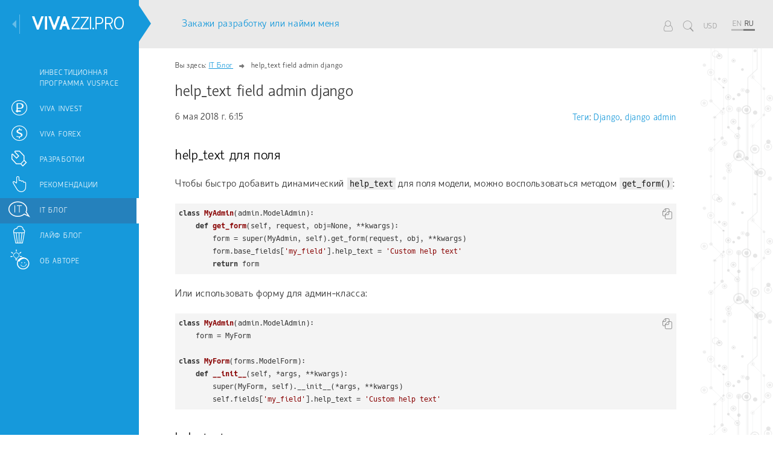

--- FILE ---
content_type: text/html; charset=utf-8
request_url: https://vivazzi.pro/ru/it/help-text-field/
body_size: 9526
content:

<!DOCTYPE html>
<html lang="ru">
<head>
    <title>help_text field admin django | VIVAZZI</title>
    

    <meta name="viewport" content="width=device-width, initial-scale=1.0">
    <meta http-equiv="Content-Type" content="text/html; charset=utf-8">
    <meta name="copyright" content="© Viva IT Studio">
    <meta name="author" content="Артём Мальцев">

    
        
    

    
        <script async src="https://www.googletagmanager.com/gtag/js?id=G-RZB35Y9XRG"></script>
<script> window.dataLayer = window.dataLayer || [];function gtag(){dataLayer.push(arguments);}gtag('js', new Date());gtag('config', 'G-RZB35Y9XRG');</script>
        <script>(function(m,e,t,r,i,k,a){m[i]=m[i]||function(){(m[i].a=m[i].a||[]).push(arguments)};m[i].l=1*new Date();k=e.createElement(t),a=e.getElementsByTagName(t)[0],k.async=1,k.src=r,a.parentNode.insertBefore(k,a)})(window, document, "script", "https://mc.yandex.ru/metrika/tag.js", "ym");ym(34917005, "init", {clickmap:true, trackLinks:true, accurateTrackBounce:true});</script>
    

    

    
<link rel="stylesheet" href="/static/CACHE/css/output.bd52473f5373.css" type="text/css">



    <link rel="icon" href="/static/template/icons/icon.svg">


</head>

<body>

















    
    

    
    

    
    
    










    




<div class="nav_pl a_i_c">
    <nav data-mobile_left="300">
        <div class="close_pl">
            <div class="close" title="Закрыть меню" data-toggle_menu_url="/ru/toggle_menu/"></div>
        </div>
        
        

        <div class="menu_c">
            <div id="logo"><a href="/ru/" title="Перейти на главную" class="i i-vivazzi"></a></div>

            <ul class="menu">


    <li>
        <a href="/ru/invest-vuspace/" title="Инвестиционная программа Vuspace">
            <i class="i-invest_program_150"></i>
            <span>Инвестиционная программа Vuspace</span>
        </a>
    </li>

    <li>
        <a href="/ru/invest/" title="Viva Invest">
            <i class="i-finance_ru"></i>
            <span>Viva Invest</span>
        </a>
    </li>

    <li>
        <a href="/ru/viva-forex/" title="Viva Forex">
            <i class="i-finance_en"></i>
            <span>Viva Forex</span>
        </a>
    </li>

    <li>
        <a href="/ru/dev/" title="Разработки">
            <i class="i-services"></i>
            <span>Разработки</span>
        </a>
    </li>

    <li>
        <a href="/ru/recs/" title="Рекомендации">
            <i class="i-recs"></i>
            <span>Рекомендации</span>
        </a>
    </li>

    <li class="active">
        <a href="/ru/it/" title="IT Блог">
            <i class="i-it"></i>
            <span>IT Блог</span>
        </a>
    </li>

    <li>
        <a href="/ru/other/" title="Лайф блог">
            <i class="i-dif"></i>
            <span>Лайф блог</span>
        </a>
    </li>

    <li>
        <a href="/ru/me/" title="Об авторе">
            <i class="i-me"></i>
            <span>Об авторе</span>
        </a>
    </li>

</ul>

            <div id="copyright">© 2013−2026 <a class="nowrap" href="/ru/">Личный сайт Артёма Мальцева</a></div>
        </div>
    </nav>
</div>



<div class="cb">
    <header>
        <div class="cols">
            
            <div class="c c_1"><a class="hire_me" href="/ru/cv/">Закажи разработку или найми меня</a></div>
            <div class="c c_3">
                <ul class="lang">
                    <li class="def"><a rel="nofollow" title="Перейти в аккаунт" href="/ru/my/"><i class="i i-user"></i></a></li><li class="def"><a class="show_search" href='#search_content' title="Найти" rel="nofollow"><i class="i i-search"></i></a></li><li class="def"><a class="select_currency" href='#select_currency_content' title="Текущая валюта" rel="nofollow">USD</a></li><li class="d"></li>
                    
<li><a href="/it/help-text-field/" title="Сменить язык на Английский">EN</a></li><li class="active"><a href="/ru/it/help-text-field/" title="Сменить язык на Русский">RU</a></li>
                </ul>

            </div>
            <div class="c c_2">
                <div class="show_menu" title="Развернуть меню"><i class="i i-bar"></i></div>
                <a href="/ru/" class="logo_m" title="Перейти на главную">
                    <p><span>Viva</span>zzi.pro</p>
                    <p>Личный сайт Артёма Мальцева</p>
                </a>
                
            </div>
        </div>
    </header>

    

    <main>
        <div id="bg" style="background-image: url('/media/spec_page_exts/aw0T5_pic/bg.svg')"></div>


        
<div class="breadcrumbs"><span>Вы здесь: </span><ul><li><a href="/ru/it/">IT Блог</a><span class="sep i i-right"></span></li><li><span class="active">help_text field admin django</span></li></ul></div>

        
    <div class="main_c_2">
        <div class="main_c" itemscope itemtype="http://schema.org/Article">
            <meta itemscope itemprop="mainEntityOfPage" itemType="https://schema.org/WebPage" itemid="https://vivazzi.pro/ru/it/help-text-field/"/>
            

            <h1 itemprop="headline">help_text field admin django</h1>

            

            
                <div class="under_title">
                    <p class="creation_date">6 мая 2018 г. 6:15</p>
                    


    
        <div class="tags a_i_c">
            <p>
                <a href="/ru/tags/" title="Посмотреть все теги">Теги</a>:
                
                    <a href="/ru/tag/django/">Django</a>, 
                
                    <a href="/ru/tag/django-admin/">django admin</a>
                
            </p>
        </div>
    

                </div>
            



            





            


            
            <meta itemprop="description" content="help_text для кастомного поля

Иногда хочется добавить help_text для своего кастомного поля в админке Django, например так:

from django.contrib import admin

class MyModelAdmin(admin.ModelAdmin):
    fields = ('title', 'custom_field')

    def custom_field(self, obj): ...">

            <h2>help_text для поля</h2>

<p>Чтобы быстро добавить динамический <code>help_text</code> для поля модели, можно воспользоваться методом <code>get_form()</code>:</p>

<pre>class MyAdmin(admin.ModelAdmin):
    def get_form(self, request, obj=None, **kwargs):
        form = super(MyAdmin, self).get_form(request, obj, **kwargs)
        form.base_fields['my_field'].help_text = 'Custom help text'
        return form</pre>

<p>Или использовать форму для админ-класса:</p>

<pre>class MyAdmin(admin.ModelAdmin):
    form = MyForm

class MyForm(forms.ModelForm):
    def __init__(self, *args, **kwargs):
        super(MyForm, self).__init__(*args, **kwargs)
        self.fields['my_field'].help_text = 'Custom help text'
</pre><h2>help_text для кастомного поля</h2>

<p>Иногда хочется добавить <code>help_text</code> для своего кастомного поля в админке Django, например так:</p>

<pre>from django.contrib import admin

class MyModelAdmin(admin.ModelAdmin):
    fields = ('title', 'custom_field')

    def custom_field(self, obj):
        # some code...
        return some_result

    custom_field.help_text = _('Custom help text')</pre>

<p>Но до сих пор (на момент написания статьи 6 мая 2018 года) для кастомный полей в настройке admin-класса Django такой функции нет. Поэтому самый простой способ добавить вспомогательный текст - сделать это вручную. Например:</p>

<pre>from django.contrib import admin

class MyModelAdmin(admin.ModelAdmin):
    fields = ('title', 'custom_field')

    def custom_field(self, obj):
        # some code...
        return '{}&lt;p class="help"&gt;{}&lt;/p&gt;'.format(some_result, _('Custom help text'))
</pre>

<p>Именно благодаря <code>&lt;p class="help"&gt;{}&lt;/p&gt;</code>, отображается вспомогательный текст для полей модели, например, таких как: <code>title = models.CharField(_('Title'), max_length=50, help_text=_('Custom help text'))</code>.</p>

<p>В Django сообществе уже обсуждается добавление свойства <code>help_text</code> кастомным полям: <a  href="https://code.djangoproject.com/ticket/26761"   class="">https://code.djangoproject.com/ticket/26761</a>, поэтому ждём, когда добавят эту возможность.</p>
            



    

    
    
    
    


    <div class="page_rating" data-url="/ru/page_rating/" data-ratings_item_id="231">
        <p>Оцените статью</p>
        <div class="ratings_wr" itemprop="aggregateRating" itemscope itemtype="http://schema.org/AggregateRating">
            

<div class="ratings" title="Средняя оценка: 5"><i class="i i-star rating" aria-hidden="true" data-rating="5"></i><i class="i i-star rating" aria-hidden="true" data-rating="4"></i><i class="i i-star rating" aria-hidden="true" data-rating="3"></i><i class="i i-star rating" aria-hidden="true" data-rating="2"></i><i class="i i-star rating" aria-hidden="true" data-rating="1"></i></div>
<span class="info"><span itemprop="ratingValue">5</span> из <span itemprop="bestRating">5</span> (всего <span itemprop="ratingCount">1</span> оценка)</span>
        </div>

        
        <p class="res"></p>
        
            
            <div class="ch">
                




















<div class="sb_form_c">
    <form method="post" id="sb_form_106066" class="sb_form" data-prefix="kmTgDxReNv" data-name="PageMarkFeedbackForm"
          data-send_letter_url="/ru/form/send_letter/" data-clear_file_url="/ru/form/clear_file/" data-save_file_url="/ru/form/save_file/" data-csrf_token="ajPZCmQAIUDNO510ooWJmNz8ZcViFKhd0q4AAUuoblhkwLGIduaqpp85GlXlDsL5">
        
            <div class="error_list error"></div>

            

            
                
                    
                        <div class="item_row field_name">
                            <div class="label_wr"><label for="id_kmTgDxReNv-name">Имя</label></div>
                            <div class="input_wr">
                                
                                    <div class="input"><input type="text" name="kmTgDxReNv-name" maxlength="255" id="id_kmTgDxReNv-name"></div>
                                
                                <div class="error" id="err_kmTgDxReNv-name"></div>
                            </div>
                        </div>
                    
                
                    
                        <div class="item_row field_email">
                            <div class="label_wr"><label for="id_kmTgDxReNv-email">Email</label></div>
                            <div class="input_wr">
                                
                                    <div class="input"><input type="text" name="kmTgDxReNv-email" id="id_kmTgDxReNv-email"></div>
                                
                                <div class="error" id="err_kmTgDxReNv-email"></div>
                            </div>
                        </div>
                    
                
                    
                        <div class="item_row field_comment required">
                            <div class="label_wr"><label for="id_kmTgDxReNv-comment">Сообщение</label></div>
                            <div class="input_wr">
                                
                                    <div class="input"><textarea name="kmTgDxReNv-comment" cols="40" rows="6" required id="id_kmTgDxReNv-comment">
</textarea></div>
                                
                                <div class="error" id="err_kmTgDxReNv-comment"></div>
                            </div>
                        </div>
                    
                
                    
                        <div class="item_row field_captcha required">
                            <div class="label_wr"><label for="id_kmTgDxReNv-captcha_1">Символы на картинке</label></div>
                            <div class="input_wr">
                                
                                    
                                    
                                    

                                    <div class="input captcha_input" data-url="/ru/captcha/refresh/"> <input id="id_kmTgDxReNv-captcha_0" name="kmTgDxReNv-captcha_0" type="hidden" value="38ece729f0b35486823dc7553e05efda3ced0eef" />
 <input autocapitalize="off" autocomplete="off" autocorrect="off" spellcheck="false" id="id_kmTgDxReNv-captcha_1" name="kmTgDxReNv-captcha_1" type="text" />
 
<img src="/ru/captcha/image/38ece729f0b35486823dc7553e05efda3ced0eef/" alt="captcha" class="captcha" /> <i class="fa fa-refresh" title="Обновить картинку"></i></div>

                                    
                                
                                <div class="error" id="err_kmTgDxReNv-captcha"></div>
                            </div>
                        </div>
                    
                
            

            

            
                <div class="hint">Отмеченные звёздочкой поля ( * ) являются обязательными для заполнения.</div>

                <div class="btn_wr">
                    <input type="submit" name="send" class="btn submit" value="Отправить" />
                </div>
            
        
    </form>

    <div class="ch">
        <div class="default"><p>Спасибо за ваш отзыв!</p></div>
        
    </div>
</div>
<p>После нажатия кнопки "Отправить" ваше сообщение будет доставлено мне на почту.</p>
            </div>
        
    </div>




            
                
                
            

            
                
                    <div class="author_c">
                        
                        <div class="t_wr">
                            <div class="t">
                                Автор статьи
                                    
                            </div>
                        </div>

                        <div class="author" itemscope itemtype="https://schema.org/Person">
                            

                            <div class="img_c">
                                <a href="/ru/me/" itemprop="image" itemscope itemtype="https://schema.org/ImageObject">
                                    <img src="/static/template/images/author_x2.jpg" srcset="/static/template/images/author.jpg 1x, /static/template/images/author_x2.jpg 2x" itemprop="contentUrl">
                                    <meta itemprop="width" content="120">
                                    <meta itemprop="height" content="120">
                                </a>
                            </div>

                            <div class="about">
                                <p itemprop="name"><a class="a_i" href="/ru/me/">Артём Мальцев</a></p>
                                
                                <div itemprop="description">Веб-разработчик, владеющий знаниями языка программирования Python, фреймворка Django, системы управления содержимым сайта Django CMS, платформы для создания интернет-магазина Django Shop и многих различных приложений, использующих эти технологии.</div>
                            </div>
                        </div>


                        <div class="perms">
                            <p>Права на использование материала, расположенного на этой странице https://vivazzi.pro/ru/it/help-text-field/:</p>
                            
                                <p>
                                    Разрешается копировать материал с указанием её автора и ссылки на оригинал без использования параметра <code class="no_light">rel="nofollow"</code> в теге <code class="no_light">&lt;a&gt;</code>. Использование:<br/>
                                    <pre class="no_light">Автор статьи: Артём Мальцев<br/>Ссылка на статью: &lt;a href=&quot;https://vivazzi.pro/ru/it/help-text-field/&quot;&gt;https://vivazzi.pro/ru/it/help-text-field/&lt;/a&gt;</pre>
                                </p>
                            
                            
                            
                                
                                <p>Больше: <a rel="nofollow" href="/ru/help/terms/">Правила использования сайта</a></p>
                            
                        </div>
                    </div>

                

                


                <meta itemprop="datePublished" content="2018-05-06T06:15:05.874428+00:00"/>
                <meta itemprop="dateModified" content="2019-01-30T13:52:33.462877+00:00"/>


                
                    





    
    

    <div class="prev_next">
        <div class="col">
            <a class="prev" href="/ru/it/disable-cache-for-apphook-django-cms/" title="Перейти на &laquo;Отключить кэширование страницы для приложения django-cms&raquo;"><i class="i i-left"></i><p><span>Предыдущая статья</span>Отключить кэширование страницы для приложения django-cms</p></a>
        </div>
        <div class="col">
            <a class="next" href="/ru/it/pip-has-no-attribute-main/" title="Перейти на &laquo;AttributeError: Module Pip has no attribute &#x27;main&#x27;&raquo;"><p><span>Следующая статья</span>AttributeError: Module Pip has no attribute &#x27;main&#x27;</p><i class="i i-right"></i></a>
        </div>
    </div>


                
            

            

            



<div class="frame_simple">
    <div class="wr ">
        <p style="text-align: left;">




<span class="sb_picture pull_left" style="max-width: 140px;">

    

        <a class="fb" href="/media/sb_picture_s_b_pictures/5SFgi/thumb_1_book_facefull.jpg">
            

            <img src="/media/sb_picture_s_b_pictures/5SFgi/1_book_face.jpg.140x199_q85_bg_crop_ct-54_f-pic_obj-125826.jpg" srcset="/media/sb_picture_s_b_pictures/5SFgi/1_book_face.jpg.140x199_q85_bg_crop_ct-54_f-pic_obj-125826.jpg 1x, /media/sb_picture_s_b_pictures/5SFgi/1_book_face.jpg.280x398_q85_bg_crop_ct-54_f-pic_obj-125826.jpg 2x" class="th img-responsive">


        
        </a>


    
</span>


    

    
    
    

    

Представляю вашему вниманию книгу, написанную моим близким другом Максимом Макуриным: Секреты эффективного управления ассортиментом.</p>

<p style="text-align: left;">Книга предназначается для широкого круга читателей и, по мнению автора, будет полезна специалистам отдела закупок и логистики, категорийным и финансовым менеджерам, менеджерам по продажам, аналитикам, руководителям и директорам, в компетенции которых принятие решений по управлению ассортиментом.</p><div class="sb_link align_left"><a  href="/ru/recs/logistics-book/"   class="btn">
                
                    Узнать подробнее
                
            </a></div>
    </div>
</div>



            



            
                
    

    
        

        
        
        
        
    

    

    <div class="sb_comments a_i_c">
        <p class="count">Комментарии: 0 </p>

        <div class="comments">
            
        </div>

        
            
            

            <form method="post" data-action="/ru/comments/add/" data-page_id="484" class="comment_form">
                
                    <div class="bordered">
                        
                        <p>Вы можете оставить комментарий как незарегистрированный пользователь.</p>
                        <p class="list_t">Но зарегистрировавшись, вы сможете:</p>
                        <ul>
                            <li>получать оповещения об ответах</li>
                            <li>просматривать свои комментарии</li>
                            <li>иметь возможность использовать все функции разработанных сервисов</li>
                        </ul>

                    

                        <p>Для комментирования от своего имени войдите или зарегистрируйтесь <a href="/ru/login/?to=/ru/it/help-text-field/">на сайте Vuspace</a></p>
                    </div>
                
                <input type="hidden" name="parent_id" value="0" id="id_parent_id"><input type="hidden" name="content_id" value="473" id="id_content_id"><input type="hidden" name="content_type" value="114" id="id_content_type">

                
                    
                        <div class="item_row">
                            <div class="label_wr"><label for="id_name">Имя</label></div>
                            <div class="input_wr">
                                <div class="input"><input type="text" name="name" placeholder="При желании можете заполнить" id="id_name"></div>
                                <div class="error" id="err_-name"></div>
                            </div>
                        </div>
                    
                
                    
                        <div class="item_row required">
                            <div class="label_wr"><label for="id_message">Комментарий</label></div>
                            <div class="input_wr">
                                <div class="input"><div class="editor_btns"><div class="b"><i class="fa fa-bold" aria-hidden="true"></i></div><div class="i"><i class="fa fa-italic" aria-hidden="true"></i></div><span class="d"></span><div class="number_list"><i class="fa fa-list-ol" aria-hidden="true"></i></div><div class="nonnumber_list"><i class="fa fa-list-ul" aria-hidden="true"></i></div><span class="d"></span><div class="blockquote"><i class="fa fa-quote-right" aria-hidden="true"></i></div><span class="d"></span><div class="code"><i class="fa fa-code" aria-hidden="true"></i></div></div>

<textarea name="message" cols="40" rows="7" required id="id_message">
</textarea>
</div>
                                <div class="error" id="err_-message"></div>
                            </div>
                        </div>
                    
                

                <div class="submit btn">Отправить</div>
            </form>
        
    </div>


            

            <div align="center">
    <script async src="https://pagead2.googlesyndication.com/pagead/js/adsbygoogle.js?client=ca-pub-3236271651908249" crossorigin="anonymous"></script>
    <ins class="adsbygoogle" style="display:block; text-align:center;" data-ad-layout="in-article" data-ad-format="fluid" data-ad-client="ca-pub-3236271651908249" data-ad-slot="5345061379"></ins>
    <script>(adsbygoogle = window.adsbygoogle || []).push({});</script>
</div>
        </div>
        <div class="banners"></div>
    </div>

    </main>
    

    
        <footer>

            <div class="cols">
                <div>
                    
                    
                        <p><a class="wh" href="/ru/me/" rel="nofollow">Контакты, услуги и сотрудничество</a></p>
                    

                    <p><a class="wh" href="/ru/tags/">Навигация по сайту</a></p>

                    
                    
                        <p><a class="wh" href="/ru/help/" rel="nofollow">Помощь</a></p>
                    

                    <p>© 2013−2026 <a class="nowrap" href="/ru/" rel="nofollow">Личный сайт Артёма Мальцева</a></p>
                    <p><a class="nowrap" href="https://vits.pro/">Создание сайта</a> <a class="nowrap" href="https://vits.pro/" rel="nofollow">Viva IT Studio</a></p>
                </div>
                <div>
                    <div class="soc_networks">
                        <p class="up wh">Я в соц. сетях</p>
                        <a href="//vk.com/vivazzi" target="_blank" rel="nofollow" title="Перейти в ВК">
                            <i class="i i-vk"></i>
                            <p>VK</p>
                        </a>
                        <a href="//www.instagram.com/vivazzi/" target="_blank" rel="nofollow" title="Перейти в Instagram">
                            <i class="i i-insta"></i>
                            <p>Insta</p>
                        </a>


                        <a rel="nofollow" href="//www.youtube.com/user/Vivazzi2rbo" target="_blank" title="Перейти на YouTube">
                            <i class="i i-youtube"></i>
                            <p>Youtube</p>
                        </a>

                        
                    </div>
                </div>
            </div>
            <div class="terms">
                
                <p>Для эффективной работы на сайте используются cookie и обработка персональных данных. Пользуясь этим сайтом, вы соглашаетесь с  <a href="/ru/help/terms/" target="_blank" rel="nofollow">правилами использования сайта</a>. <br/>Если вы не согласны на использование cookie, то покиньте сайт.</p>
            </div>
        </footer>
    
</div>

<div id="search_content">
    <p>На данный момент нет специального поиска, поэтому я предлагаю воспользоваться обычной поисковой системой, например, Google, добавив "vivazzi" после своего запроса.</p>
    <p>Попробуйте <i class="i i-recs" aria-hidden="true"></i></p>
    <ul>
        <li>Создать tar vivazzi: <a target="_blank" href="https://www.google.ru/search?q=Создать+tar+vivazzi" rel="nofollow">Попробовать</a></li>
        <li>Уход за цветами vivazzi: <a target="_blank" href="https://www.google.ru/search?q=Уход+за+цветами+vivazzi" rel="nofollow">Попробовать</a></li>
        <li>Программа тренировок vivazzi: <a target="_blank" href="https://www.google.ru/search?q=Программа+тренировок+vivazzi" rel="nofollow">Попробовать</a></li>
    </ul>
</div>

<div id="select_currency_content">
    <p>Выберите валюту для отображения денежных единиц</p>
    
    <ul>
        
            <li ><span data-url="/ru/select_currency/EUR/">Евро: EUR</span></li>
        
            <li ><span data-url="/ru/select_currency/RUB/">Российский рубль: RUB</span></li>
        
            <li  class="active"><span data-url="/ru/select_currency/USD/">Американский доллар: USD</span></li>
        
    </ul>
    
</div>











<script src="/static/CACHE/js/output.b28c1e4858b4.js"></script>


<script>
    $.ajaxSetup({
        beforeSend:function (xhr, settings) {
            if (!(/^http:.*/.test(settings.url) || /^https:.*/.test(settings.url))) {
                xhr.setRequestHeader('X-CSRFToken', 'ajPZCmQAIUDNO510ooWJmNz8ZcViFKhd0q4AAUuoblhkwLGIduaqpp85GlXlDsL5');
            }
        },
        cache:false
    });
</script>

    <script>
        $(function(){
            $('#sb_form_106066').sb_form({
                'is_send_sender': true,
                'is_attach_file_with_letter': false,
                'show_form_after_sending': true,
                'hide_children_after_sending': true
            });
        });
    </script>


                                        <script>
                                            $(function(){
                                                $('#sb_form_106066').captcha();
                                            });
                                        </script>
                                    

<!-- Developed with love by Viva IT Studio, vits.pro; Vuspace, vuspace.pro -->
<!-- Developers: Artem Maltsev -->
<!-- Designers: Nancy Zykova, Artem Maltsev -->
</body>
</html>


--- FILE ---
content_type: text/html; charset=utf-8
request_url: https://www.google.com/recaptcha/api2/aframe
body_size: 268
content:
<!DOCTYPE HTML><html><head><meta http-equiv="content-type" content="text/html; charset=UTF-8"></head><body><script nonce="bEMBPuFfmi8NbmYCDVWj7w">/** Anti-fraud and anti-abuse applications only. See google.com/recaptcha */ try{var clients={'sodar':'https://pagead2.googlesyndication.com/pagead/sodar?'};window.addEventListener("message",function(a){try{if(a.source===window.parent){var b=JSON.parse(a.data);var c=clients[b['id']];if(c){var d=document.createElement('img');d.src=c+b['params']+'&rc='+(localStorage.getItem("rc::a")?sessionStorage.getItem("rc::b"):"");window.document.body.appendChild(d);sessionStorage.setItem("rc::e",parseInt(sessionStorage.getItem("rc::e")||0)+1);localStorage.setItem("rc::h",'1769316258732');}}}catch(b){}});window.parent.postMessage("_grecaptcha_ready", "*");}catch(b){}</script></body></html>

--- FILE ---
content_type: text/css
request_url: https://vivazzi.pro/static/CACHE/css/output.bd52473f5373.css
body_size: 91807
content:
/*!
 * Bootstrap v3.3.4 (http://getbootstrap.com)
 * Copyright 2011-2015 Twitter, Inc.
 * Licensed under MIT (https://github.com/twbs/bootstrap/blob/master/LICENSE)
 *//*!
 * Generated using the Bootstrap Customizer (http://getbootstrap.com/customize/?id=54649a5b8db9acf8d661)
 * Config saved to config.json and https://gist.github.com/54649a5b8db9acf8d661
 *//*! normalize.css v3.0.2 | MIT License | git.io/normalize */html{font-family:sans-serif;-ms-text-size-adjust:100%;-webkit-text-size-adjust:100%}body{margin:0}article,aside,details,figcaption,figure,footer,header,hgroup,main,menu,nav,section,summary{display:block}audio,canvas,progress,video{display:inline-block;vertical-align:baseline}audio:not([controls]){display:none;height:0}[hidden],template{display:none}a{background-color:transparent}a:active,a:hover{outline:0}abbr[title]{border-bottom:1px dotted}b,strong{font-weight:bold}dfn{font-style:italic}h1{font-size:2em;margin:0.67em 0}mark{background:#ff0;color:#000}small{font-size:80%}sub,sup{font-size:75%;line-height:0;position:relative;vertical-align:baseline}sup{top:-0.5em}sub{bottom:-0.25em}img{border:0}svg:not(:root){overflow:hidden}figure{margin:1em 40px}hr{-moz-box-sizing:content-box;-webkit-box-sizing:content-box;box-sizing:content-box;height:0}pre{overflow:auto}code,kbd,pre,samp{font-family:monospace,monospace;font-size:1em}button,input,optgroup,select,textarea{color:inherit;font:inherit;margin:0}button{overflow:visible}button,select{text-transform:none}button,html input[type="button"],input[type="reset"],input[type="submit"]{-webkit-appearance:button;cursor:pointer}button[disabled],html input[disabled]{cursor:default}button::-moz-focus-inner,input::-moz-focus-inner{border:0;padding:0}input{line-height:normal}input[type="checkbox"],input[type="radio"]{-webkit-box-sizing:border-box;-moz-box-sizing:border-box;box-sizing:border-box;padding:0}input[type="number"]::-webkit-inner-spin-button,input[type="number"]::-webkit-outer-spin-button{height:auto}input[type="search"]{-webkit-appearance:textfield;-moz-box-sizing:content-box;-webkit-box-sizing:content-box;box-sizing:content-box}input[type="search"]::-webkit-search-cancel-button,input[type="search"]::-webkit-search-decoration{-webkit-appearance:none}fieldset{border:1px solid #c0c0c0;margin:0 2px;padding:0.35em 0.625em 0.75em}legend{border:0;padding:0}textarea{overflow:auto}optgroup{font-weight:bold}table{border-collapse:collapse;border-spacing:0}td,th{padding:0}*{-webkit-box-sizing:border-box;-moz-box-sizing:border-box;box-sizing:border-box}*:before,*:after{-webkit-box-sizing:border-box;-moz-box-sizing:border-box;box-sizing:border-box}html{font-size:10px;-webkit-tap-highlight-color:rgba(0,0,0,0)}body{font-family:"Helvetica Neue",Helvetica,Arial,sans-serif;font-size:14px;line-height:1.42857143;color:#333;background-color:#fff}input,button,select,textarea{font-family:inherit;font-size:inherit;line-height:inherit}a{color:#337ab7;text-decoration:none}a:hover,a:focus{color:#23527c;text-decoration:underline}a:focus{outline:thin dotted;outline:5px auto -webkit-focus-ring-color;outline-offset:-2px}figure{margin:0}img{vertical-align:middle}.img-responsive{display:block;max-width:100%;height:auto}.img-rounded{border-radius:6px}.img-thumbnail{padding:4px;line-height:1.42857143;background-color:#fff;border:1px solid #ddd;border-radius:4px;-webkit-transition:all .2s ease-in-out;-o-transition:all .2s ease-in-out;transition:all .2s ease-in-out;display:inline-block;max-width:100%;height:auto}.img-circle{border-radius:50%}hr{margin-top:20px;margin-bottom:20px;border:0;border-top:1px solid #eee}.sr-only{position:absolute;width:1px;height:1px;margin:-1px;padding:0;overflow:hidden;clip:rect(0,0,0,0);border:0}.sr-only-focusable:active,.sr-only-focusable:focus{position:static;width:auto;height:auto;margin:0;overflow:visible;clip:auto}[role="button"]{cursor:pointer}.container{margin-right:auto;margin-left:auto;padding-left:15px;padding-right:15px}@media (min-width:768px){.container{width:750px}}@media (min-width:992px){.container{width:970px}}@media (min-width:1200px){.container{width:1170px}}.container-fluid{margin-right:auto;margin-left:auto;padding-left:15px;padding-right:15px}.row{margin-left:-15px;margin-right:-15px}.col-xs-1,.col-sm-1,.col-md-1,.col-lg-1,.col-xs-2,.col-sm-2,.col-md-2,.col-lg-2,.col-xs-3,.col-sm-3,.col-md-3,.col-lg-3,.col-xs-4,.col-sm-4,.col-md-4,.col-lg-4,.col-xs-5,.col-sm-5,.col-md-5,.col-lg-5,.col-xs-6,.col-sm-6,.col-md-6,.col-lg-6,.col-xs-7,.col-sm-7,.col-md-7,.col-lg-7,.col-xs-8,.col-sm-8,.col-md-8,.col-lg-8,.col-xs-9,.col-sm-9,.col-md-9,.col-lg-9,.col-xs-10,.col-sm-10,.col-md-10,.col-lg-10,.col-xs-11,.col-sm-11,.col-md-11,.col-lg-11,.col-xs-12,.col-sm-12,.col-md-12,.col-lg-12{position:relative;min-height:1px;padding-left:15px;padding-right:15px}.col-xs-1,.col-xs-2,.col-xs-3,.col-xs-4,.col-xs-5,.col-xs-6,.col-xs-7,.col-xs-8,.col-xs-9,.col-xs-10,.col-xs-11,.col-xs-12{float:left}.col-xs-12{width:100%}.col-xs-11{width:91.66666667%}.col-xs-10{width:83.33333333%}.col-xs-9{width:75%}.col-xs-8{width:66.66666667%}.col-xs-7{width:58.33333333%}.col-xs-6{width:50%}.col-xs-5{width:41.66666667%}.col-xs-4{width:33.33333333%}.col-xs-3{width:25%}.col-xs-2{width:16.66666667%}.col-xs-1{width:8.33333333%}.col-xs-pull-12{right:100%}.col-xs-pull-11{right:91.66666667%}.col-xs-pull-10{right:83.33333333%}.col-xs-pull-9{right:75%}.col-xs-pull-8{right:66.66666667%}.col-xs-pull-7{right:58.33333333%}.col-xs-pull-6{right:50%}.col-xs-pull-5{right:41.66666667%}.col-xs-pull-4{right:33.33333333%}.col-xs-pull-3{right:25%}.col-xs-pull-2{right:16.66666667%}.col-xs-pull-1{right:8.33333333%}.col-xs-pull-0{right:auto}.col-xs-push-12{left:100%}.col-xs-push-11{left:91.66666667%}.col-xs-push-10{left:83.33333333%}.col-xs-push-9{left:75%}.col-xs-push-8{left:66.66666667%}.col-xs-push-7{left:58.33333333%}.col-xs-push-6{left:50%}.col-xs-push-5{left:41.66666667%}.col-xs-push-4{left:33.33333333%}.col-xs-push-3{left:25%}.col-xs-push-2{left:16.66666667%}.col-xs-push-1{left:8.33333333%}.col-xs-push-0{left:auto}.col-xs-offset-12{margin-left:100%}.col-xs-offset-11{margin-left:91.66666667%}.col-xs-offset-10{margin-left:83.33333333%}.col-xs-offset-9{margin-left:75%}.col-xs-offset-8{margin-left:66.66666667%}.col-xs-offset-7{margin-left:58.33333333%}.col-xs-offset-6{margin-left:50%}.col-xs-offset-5{margin-left:41.66666667%}.col-xs-offset-4{margin-left:33.33333333%}.col-xs-offset-3{margin-left:25%}.col-xs-offset-2{margin-left:16.66666667%}.col-xs-offset-1{margin-left:8.33333333%}.col-xs-offset-0{margin-left:0}@media (min-width:768px){.col-sm-1,.col-sm-2,.col-sm-3,.col-sm-4,.col-sm-5,.col-sm-6,.col-sm-7,.col-sm-8,.col-sm-9,.col-sm-10,.col-sm-11,.col-sm-12{float:left}.col-sm-12{width:100%}.col-sm-11{width:91.66666667%}.col-sm-10{width:83.33333333%}.col-sm-9{width:75%}.col-sm-8{width:66.66666667%}.col-sm-7{width:58.33333333%}.col-sm-6{width:50%}.col-sm-5{width:41.66666667%}.col-sm-4{width:33.33333333%}.col-sm-3{width:25%}.col-sm-2{width:16.66666667%}.col-sm-1{width:8.33333333%}.col-sm-pull-12{right:100%}.col-sm-pull-11{right:91.66666667%}.col-sm-pull-10{right:83.33333333%}.col-sm-pull-9{right:75%}.col-sm-pull-8{right:66.66666667%}.col-sm-pull-7{right:58.33333333%}.col-sm-pull-6{right:50%}.col-sm-pull-5{right:41.66666667%}.col-sm-pull-4{right:33.33333333%}.col-sm-pull-3{right:25%}.col-sm-pull-2{right:16.66666667%}.col-sm-pull-1{right:8.33333333%}.col-sm-pull-0{right:auto}.col-sm-push-12{left:100%}.col-sm-push-11{left:91.66666667%}.col-sm-push-10{left:83.33333333%}.col-sm-push-9{left:75%}.col-sm-push-8{left:66.66666667%}.col-sm-push-7{left:58.33333333%}.col-sm-push-6{left:50%}.col-sm-push-5{left:41.66666667%}.col-sm-push-4{left:33.33333333%}.col-sm-push-3{left:25%}.col-sm-push-2{left:16.66666667%}.col-sm-push-1{left:8.33333333%}.col-sm-push-0{left:auto}.col-sm-offset-12{margin-left:100%}.col-sm-offset-11{margin-left:91.66666667%}.col-sm-offset-10{margin-left:83.33333333%}.col-sm-offset-9{margin-left:75%}.col-sm-offset-8{margin-left:66.66666667%}.col-sm-offset-7{margin-left:58.33333333%}.col-sm-offset-6{margin-left:50%}.col-sm-offset-5{margin-left:41.66666667%}.col-sm-offset-4{margin-left:33.33333333%}.col-sm-offset-3{margin-left:25%}.col-sm-offset-2{margin-left:16.66666667%}.col-sm-offset-1{margin-left:8.33333333%}.col-sm-offset-0{margin-left:0}}@media (min-width:992px){.col-md-1,.col-md-2,.col-md-3,.col-md-4,.col-md-5,.col-md-6,.col-md-7,.col-md-8,.col-md-9,.col-md-10,.col-md-11,.col-md-12{float:left}.col-md-12{width:100%}.col-md-11{width:91.66666667%}.col-md-10{width:83.33333333%}.col-md-9{width:75%}.col-md-8{width:66.66666667%}.col-md-7{width:58.33333333%}.col-md-6{width:50%}.col-md-5{width:41.66666667%}.col-md-4{width:33.33333333%}.col-md-3{width:25%}.col-md-2{width:16.66666667%}.col-md-1{width:8.33333333%}.col-md-pull-12{right:100%}.col-md-pull-11{right:91.66666667%}.col-md-pull-10{right:83.33333333%}.col-md-pull-9{right:75%}.col-md-pull-8{right:66.66666667%}.col-md-pull-7{right:58.33333333%}.col-md-pull-6{right:50%}.col-md-pull-5{right:41.66666667%}.col-md-pull-4{right:33.33333333%}.col-md-pull-3{right:25%}.col-md-pull-2{right:16.66666667%}.col-md-pull-1{right:8.33333333%}.col-md-pull-0{right:auto}.col-md-push-12{left:100%}.col-md-push-11{left:91.66666667%}.col-md-push-10{left:83.33333333%}.col-md-push-9{left:75%}.col-md-push-8{left:66.66666667%}.col-md-push-7{left:58.33333333%}.col-md-push-6{left:50%}.col-md-push-5{left:41.66666667%}.col-md-push-4{left:33.33333333%}.col-md-push-3{left:25%}.col-md-push-2{left:16.66666667%}.col-md-push-1{left:8.33333333%}.col-md-push-0{left:auto}.col-md-offset-12{margin-left:100%}.col-md-offset-11{margin-left:91.66666667%}.col-md-offset-10{margin-left:83.33333333%}.col-md-offset-9{margin-left:75%}.col-md-offset-8{margin-left:66.66666667%}.col-md-offset-7{margin-left:58.33333333%}.col-md-offset-6{margin-left:50%}.col-md-offset-5{margin-left:41.66666667%}.col-md-offset-4{margin-left:33.33333333%}.col-md-offset-3{margin-left:25%}.col-md-offset-2{margin-left:16.66666667%}.col-md-offset-1{margin-left:8.33333333%}.col-md-offset-0{margin-left:0}}@media (min-width:1200px){.col-lg-1,.col-lg-2,.col-lg-3,.col-lg-4,.col-lg-5,.col-lg-6,.col-lg-7,.col-lg-8,.col-lg-9,.col-lg-10,.col-lg-11,.col-lg-12{float:left}.col-lg-12{width:100%}.col-lg-11{width:91.66666667%}.col-lg-10{width:83.33333333%}.col-lg-9{width:75%}.col-lg-8{width:66.66666667%}.col-lg-7{width:58.33333333%}.col-lg-6{width:50%}.col-lg-5{width:41.66666667%}.col-lg-4{width:33.33333333%}.col-lg-3{width:25%}.col-lg-2{width:16.66666667%}.col-lg-1{width:8.33333333%}.col-lg-pull-12{right:100%}.col-lg-pull-11{right:91.66666667%}.col-lg-pull-10{right:83.33333333%}.col-lg-pull-9{right:75%}.col-lg-pull-8{right:66.66666667%}.col-lg-pull-7{right:58.33333333%}.col-lg-pull-6{right:50%}.col-lg-pull-5{right:41.66666667%}.col-lg-pull-4{right:33.33333333%}.col-lg-pull-3{right:25%}.col-lg-pull-2{right:16.66666667%}.col-lg-pull-1{right:8.33333333%}.col-lg-pull-0{right:auto}.col-lg-push-12{left:100%}.col-lg-push-11{left:91.66666667%}.col-lg-push-10{left:83.33333333%}.col-lg-push-9{left:75%}.col-lg-push-8{left:66.66666667%}.col-lg-push-7{left:58.33333333%}.col-lg-push-6{left:50%}.col-lg-push-5{left:41.66666667%}.col-lg-push-4{left:33.33333333%}.col-lg-push-3{left:25%}.col-lg-push-2{left:16.66666667%}.col-lg-push-1{left:8.33333333%}.col-lg-push-0{left:auto}.col-lg-offset-12{margin-left:100%}.col-lg-offset-11{margin-left:91.66666667%}.col-lg-offset-10{margin-left:83.33333333%}.col-lg-offset-9{margin-left:75%}.col-lg-offset-8{margin-left:66.66666667%}.col-lg-offset-7{margin-left:58.33333333%}.col-lg-offset-6{margin-left:50%}.col-lg-offset-5{margin-left:41.66666667%}.col-lg-offset-4{margin-left:33.33333333%}.col-lg-offset-3{margin-left:25%}.col-lg-offset-2{margin-left:16.66666667%}.col-lg-offset-1{margin-left:8.33333333%}.col-lg-offset-0{margin-left:0}}.clearfix:before,.clearfix:after,.container:before,.container:after,.container-fluid:before,.container-fluid:after,.row:before,.row:after{content:" ";display:table}.clearfix:after,.container:after,.container-fluid:after,.row:after{clear:both}.center-block{display:block;margin-left:auto;margin-right:auto}.pull-right{float:right!important}.pull-left{float:left!important}.hide{display:none!important}.show{display:block!important}.invisible{visibility:hidden}.text-hide{font:0/0 a;color:transparent;text-shadow:none;background-color:transparent;border:0}.hidden{display:none!important}.affix{position:fixed}html,body,div,span,applet,object,iframe,h1,h2,h3,h4,h5,h6,p,blockquote,pre,a,abbr,acronym,address,big,cite,code,del,dfn,em,img,ins,kbd,q,s,samp,small,strike,strong,sub,sup,tt,var,b,u,i,center,dl,dt,dd,ol,ul,li,fieldset,form,label,legend,table,caption,tbody,tfoot,thead,tr,th,td,article,aside,canvas,details,embed,figure,figcaption,footer,header,hgroup,menu,nav,output,ruby,section,summary,time,mark,audio,video{margin:0;padding:0;border:0;font-size:100%;font:inherit;vertical-align:baseline}article,aside,details,figcaption,figure,footer,header,hgroup,menu,nav,section{display:block}blockquote,q{quotes:none}blockquote:before,blockquote:after,q:before,q:after{content:'';content:none}table{border-collapse:collapse;border-spacing:0}body,select,input,textarea,button,table,p{font-size:1em}html{font-size:120%;line-height:1.6}input:focus,textarea:focus{outline:none}p{font-size:1em;margin:1.15em 0}a{text-decoration:underline;cursor:pointer}a:hover,a:focus{text-decoration:none;color:initial}h1,h2,h3,h4,h5,h6{font-weight:normal;margin:1.8em 0 1em;line-height:1}h1{font-size:2rem;margin:1em 0}h2{font-size:1.65rem}h3{font-size:1.38rem}h4{font-size:1.2rem}h5{font-size:1.15rem}h6{font-size:1.1rem}strong,b{font-weight:bold}em{font-style:italic}ol,ul{margin-bottom:1.15em}ol>li,ul>li{margin-left:30px}pre{display:block;background:#F0F0F0;position:relative;padding:6px 26px 6px 6px;word-wrap:break-word;white-space:pre-wrap;margin:16px 0;line-height:21px;font-family:'Courier New',cursive;font-size:14px}code{font-family:'Courier New',cursive;font-size:1em;background:#ececec;color:#151515;padding:2px 4px 0}pre code{padding:0.5em;display:block;background:#F0F0F0}code a{font-family:inherit}blockquote{margin-left:30px;border-left:3px solid #B5B5B5;padding-left:10px}.a_i_c a,a.a_i{text-decoration:none}.a_i_c a:hover,.a_i_c a:hover,a.a_i:hover,a.a_i:hover{text-decoration:underline}.underline{text-decoration:underline!important}.not_underline{text-decoration:none!important}.clearfix{clear:both}.no_image{border:1px solid #8d8d8d}.nowrap{white-space:nowrap}.upper{text-transform:uppercase}.list_t{margin-bottom:0}.table_resp{width:100%;overflow-y:hidden}table{border:1px solid #d4d4d4;border-spacing:0;margin-bottom:10px;width:100%;max-width:100%}table th{background:#EDEDED}table tr td,table tr th{border-bottom:1px solid #d4d4d4;padding:9px 10px}table tr:last-child td{border-bottom:none}.mes{background-color:#d8d8d8;border:1px solid #c0c0c0;padding:6px 12px;color:#000;font-size:.9rem}.mes p{font-size:0.9em}.mes.s{background-color:#dff0d8;border-color:#C7D8C0}.mes.w{background-color:#fcf8e3;border-color:#ebe7d2}.mes.e{background-color:#f2dede;border-color:#dcc8c8}.mes.i{background-color:#d9f0f2;border-color:#cae2f2}.mes.sm{padding:2px 4px;font-size:0.85em;border-radius:4px}.mes.sm.e{color:#c7254e;background-color:#f9f2f4}.btn_wr{text-align:right}.btn{color:#333;background-color:#fff;font-size:.9em;border:1px solid #ccc;display:inline-block;cursor:pointer;padding:5px 12px;text-decoration:none;margin-top:10px;margin-bottom:15px}.btn:hover{background-color:#e6e6e6;border-color:#adadad;text-decoration:none}.btn:active{box-shadow:inset 0 3px 5px rgba(0,0,0,0.125)}.align_left{text-align:left}.align_center{text-align:center}.align_right{text-align:right}.th_0{background-repeat:no-repeat;background-position:50% 50%}.th_contain{background-size:contain}.th_cover{background-size:cover}.img-responsive{max-width:100%;height:auto}.th_svg{background-size:contain;background-repeat:no-repeat;background-position:50% 50%}@media (max-width:1366px){html{font-size:110%}}@font-face{font-family:'common';src:url('/static/template/fonts/common/fonts/common.eot?edqpgi&abc2a4b8945e');src:url('/static/template/fonts/common/fonts/common.eot?edqpgi&abc2a4b8945e#iefix') format('embedded-opentype'),url('/static/template/fonts/common/fonts/common.ttf?edqpgi&abc2a4b8945e') format('truetype'),url('/static/template/fonts/common/fonts/common.woff?edqpgi&abc2a4b8945e') format('woff'),url('/static/template/fonts/common/fonts/common.svg?edqpgi&abc2a4b8945e#common') format('svg');font-weight:normal;font-style:normal}[class^="i-"],[class*=" i-"]{font-family:'common'!important;speak:none;font-style:normal;font-weight:normal;font-variant:normal;text-transform:none;line-height:1;-webkit-font-smoothing:antialiased;-moz-osx-font-smoothing:grayscale}.i-viva_tm:before{content:"\e91c"}.i-omnia:before{content:"\e91b"}.i-wsc:before{content:"\e91a"}.i-citylife:before{content:"\e919"}.i-youtube:before{content:"\e918"}.i-bar:before{content:"\e900"}.i-check:before{content:"\e901"}.i-copy:before{content:"\e902"}.i-dif:before{content:"\e903"}.i-edit:before{content:"\e904"}.i-finance_en:before{content:"\e905"}.i-finance_ru:before{content:"\e906"}.i-insta:before{content:"\e907"}.i-it:before{content:"\e908"}.i-left:before{content:"\e909"}.i-levels:before{content:"\e90a"}.i-me:before{content:"\e90b"}.i-news:before{content:"\e90c"}.i-recs:before{content:"\e90d"}.i-remove:before{content:"\e90e"}.i-right:before{content:"\e90f"}.i-search:before{content:"\e910"}.i-services:before{content:"\e911"}.i-star:before{content:"\e912"}.i-star-half-o:before{content:"\e913"}.i-star-o:before{content:"\e914"}.i-user:before{content:"\e915"}.i-vivazzi:before{content:"\e916"}.i-vk:before{content:"\e917"}.anchor{text-decoration:none;padding-left:12px;font-size:.75em;position:absolute;line-height:initial}@media (max-width:767px){.anchor{padding-left:3px}}.author_c{border-top:2px solid #1699db;padding-top:20px;margin-bottom:50px;position:relative;margin-top:40px}.author_c .t_wr{text-align:center;height:0}.author_c .t{text-transform:uppercase;font-size:0.9rem;text-align:center;background:#fff;color:#1699db;position:relative;top:-34px;display:inline-block;padding:0 15px}.author_c .author{overflow:hidden}.author_c .author .img_c{float:left;margin-right:25px}.author_c .author img{width:120px}.author_c .author .about{margin-left:145px}.author_c .author .about>p{color:#1699db;font-size:1.4rem;margin:0}.author_c .perms{background-color:#f5f5f5;padding:5px 5px 1px;border-left:3px solid #d1d1d1;margin-top:10px}.author_c .perms p,.author_c .perms a{font-size:.9rem;line-height:1.3rem;color:#666;margin:0}.author_c .perms pre,.author_c .perms code{font-size:12px;background-color:#eee;color:#666}.author_c .perms pre{margin:0 -5px}.same_pages h2{font-size:1.2rem;line-height:1.2rem}.adsbygoogle{margin-bottom:20px}.sb_comments{padding-bottom:10px!important}.sb_comments .comment_form{padding-bottom:0!important}.sb_comments .user_l .i{font-size:0.7rem}.sb_comments .author{margin-left:10px;border-left:1px solid #adadad;padding-left:8px;color:#898989;display:none}.sb_comments .comment.active{background-color:#f4fafd}.sb_comments .comment.active:hover .author{display:inline}.sb_comments .m p{margin:.4em 0;font-size:0.9em}.sb_comments .reply{margin:.4em 0}.sb_comments .editor_btns{border-color:#1699db;border-left-width:4px}@media (max-width:500px){.author_c .author .img_c{float:none;margin-right:0;text-align:center}.author_c .author .about{margin-left:0}.author_c .author .about p{text-align:center}}pre code{display:block;padding:0.5em;background:#F0F0F0}pre code,pre .subst,pre .tag .title,pre .lisp .title,pre .clojure .built_in,pre .nginx .title{color:black}pre .string,pre .title,pre .constant,pre .parent,pre .tag .value,pre .rules .value,pre .rules .value .number,pre .preprocessor,pre .pragma,pre .haml .symbol,pre .ruby .symbol,pre .ruby .symbol .string,pre .aggregate,pre .template_tag,pre .django .variable,pre .smalltalk .class,pre .addition,pre .flow,pre .stream,pre .bash .variable,pre .apache .tag,pre .apache .cbracket,pre .tex .command,pre .tex .special,pre .erlang_repl .function_or_atom,pre .asciidoc .header,pre .markdown .header,pre .coffeescript .attribute{color:#800}pre .smartquote,pre .comment,pre .annotation,pre .template_comment,pre .diff .header,pre .chunk,pre .asciidoc .blockquote,pre .markdown .blockquote{color:#888}pre .number,pre .date,pre .regexp,pre .literal,pre .hexcolor,pre .smalltalk .symbol,pre .smalltalk .char,pre .go .constant,pre .change,pre .lasso .variable,pre .makefile .variable,pre .asciidoc .bullet,pre .markdown .bullet,pre .asciidoc .link_url,pre .markdown .link_url{color:#080}pre .label,pre .javadoc,pre .ruby .string,pre .decorator,pre .filter .argument,pre .localvars,pre .array,pre .attr_selector,pre .important,pre .pseudo,pre .pi,pre .haml .bullet,pre .doctype,pre .deletion,pre .envvar,pre .shebang,pre .apache .sqbracket,pre .nginx .built_in,pre .tex .formula,pre .erlang_repl .reserved,pre .prompt,pre .asciidoc .link_label,pre .markdown .link_label,pre .vhdl .attribute,pre .clojure .attribute,pre .asciidoc .attribute,pre .lasso .attribute,pre .coffeescript .property,pre .makefile .phony{color:#88F}pre .keyword,pre .id,pre .title,pre .built_in,pre .aggregate,pre .css .tag,pre .javadoctag,pre .phpdoc,pre .yardoctag,pre .smalltalk .class,pre .winutils,pre .bash .variable,pre .apache .tag,pre .go .typename,pre .tex .command,pre .asciidoc .strong,pre .markdown .strong,pre .request,pre .status{font-weight:bold}pre .asciidoc .emphasis,pre .markdown .emphasis{font-style:italic}pre .nginx .built_in{font-weight:normal}pre .coffeescript .javascript,pre .javascript .xml,pre .lasso .markup,pre .tex .formula,pre .xml .javascript,pre .xml .vbscript,pre .xml .css,pre .xml .cdata{opacity:0.5}@font-face{font-family:Courier_New_alt;src:url("/static/template/fonts/cour.ttf?abc2a4b8945e")}code{background:#ececec;color:#151515}pre{display:block;background:#F0F0F0;position:relative;padding:6px 26px 6px 6px;word-wrap:break-word;white-space:pre-wrap;margin:16px 0;line-height:21px;font-family:'Courier New',Courier_New_alt,cursive;font-size:14px}pre textarea{width:0;height:0;opacity:0;position:absolute}pre .i{font-size:24px;position:absolute;top:8px;right:8px;color:#8A8A8A;cursor:pointer}pre .i:hover{color:#0f0f0f}pre .i-check{font-size:14px}@media (max-width:1366px){pre .i{font-size:18px}}nav{background-color:#f3f3f3;width:285px;position:fixed;height:100%;top:0;left:0;z-index:20}ul.menu{list-style:none;margin-top:20px}ul.menu li{margin:0;transition:background-color 0.2s ease-in-out 0s;position:relative}ul.menu li li.parent{position:relative}ul.menu li li.parent:after{background-color:#4d4d4d;content:'';position:absolute;left:0;bottom:0;width:100%;height:1px}ul.menu li li.parent a{font-weight:bold}ul.menu li ul{top:0;display:none;list-style:none;margin:0}ul.menu li ul li{background-color:#e6e6e6;border-left:1px solid #ccc}ul.menu li ul li a,ul.menu li ul li span{color:#000;border-left:3px solid #e6e6e6;height:32px;line-height:32px;padding:0 14px;width:100%;white-space:nowrap;display:inline-block}ul.menu li ul li.active>a,ul.menu li ul li.active>span,ul.menu li ul li:hover>a,ul.menu li ul li:hover>span{border-left-color:#000}ul.menu li.active>a,ul.menu li.active>span,ul.menu li:hover>a,ul.menu li:hover>span{background-color:#dadada}ul.menu li a,ul.menu li span{color:#000;text-decoration:none;font-size:.7em;vertical-align:middle;display:inline-block;width:100%;height:100%;padding:15px 30px;box-sizing:border-box}ul.menu li a.gt,ul.menu li span.gt{padding-right:24px}ul.menu li a.gt:after,ul.menu li span.gt:after{border:6px solid transparent;border-left-color:#000;content:'';position:absolute;right:2px;top:11px}ul.menu>li>ul{padding-left:0}ul.menu>li.active>a,ul.menu>li.active>span,ul.menu>li:hover>a,ul.menu>li:hover>span{background-color:#d6d6d6}ul.menu>li>a,ul.menu>li>span{text-transform:uppercase}.show_menu{display:none}@media (max-width:1366px){nav{width:260px}ul.menu li a.gt:after,ul.menu li span.gt:after{border-width:4px;top:13px}}@media (min-width:992px){ul.menu ul{position:absolute;left:100%;box-shadow:0 1px 1px rgba(0,0,0,0.3)}ul.menu ul:before{width:calc(100% + 30px);height:calc(100% + 60px);top:-30px;left:0;position:absolute;content:''}ul.menu li:hover>ul{display:block}}@media (max-width:991px){nav{left:-270px;z-index:3000}nav .menu_c{overflow-y:auto;overflow-x:hidden;height:100%}ul.menu{margin:0}ul.menu li{display:block}ul.menu li ul{padding:0}ul.menu li ul li{border-left:none}ul.menu li ul li.parent:after{width:calc(100% - 3px);margin-left:3px}ul.menu li ul li ul li{padding:0 0 0 20px}ul.menu li ul li ul li.parent:after{width:calc(100% - 20px);margin-left:20px}ul.menu li ul li a,ul.menu li ul li span{line-height:18px;height:auto;white-space:normal;padding-top:10px;padding-bottom:10px}ul.menu>li>ul li{background-color:#fff}ul.menu>li>ul>li ul li>a,ul.menu>li>ul>li ul li>span{background-color:#e9e9e9}ul.menu>li>ul>li>a,ul.menu>li>ul>li>span{border-left:4px solid #ababab}.show_menu{background-color:#d6d6d6;position:absolute;top:0;right:-64px;width:54px;height:54px;display:table;text-align:center;cursor:pointer;z-index:1}.show_menu:hover{background-color:#bebebe}.show_menu .fa{color:#4b4b4b;display:table-cell;font-size:1.7em;vertical-align:middle}.fade{background:rgba(0,0,0,0.7);position:fixed;left:0;top:0;width:100%;height:100%;z-index:2999}}nav{width:310px;background-color:#1699db}nav .close{cursor:pointer;display:block;position:absolute;top:30px;left:0;z-index:1;width:56px;height:40px}nav .close:before{border:7px solid;border-color:transparent #66bce7 transparent transparent;position:absolute;top:50%;margin-top:-7px;left:13px;transition:left 0.15s ease-out,border-color 0.15s ease-out;content:''}nav .close:after{width:1px;height:100%;background-color:#66bce7;left:32px;content:'';position:absolute;transition:background-color 0.15s ease-out}nav .close:hover:before{border-right-color:#fff;left:9px}nav .close:hover:after{background-color:#fff}#logo{font-size:33px;position:relative;height:100px;line-height:115px;margin-top:0;margin-bottom:0;text-align:right;padding-right:24px}#logo:after{position:absolute;content:'';border:solid transparent;border-width:35px 23px;border-left-color:#1699db;right:-46px;top:50%;margin-top:-36px}#logo a{text-decoration:none;color:#fff}#logo a:hover{color:#fff}@media (min-width:992px){body.hide_menu nav{width:79px}body.hide_menu nav .close:before{border-color:transparent transparent transparent #66bce7;left:38px}body.hide_menu nav .close:hover:before{border-left-color:#fff;left:42px}body.hide_menu nav #logo{display:none}body.hide_menu nav ul.menu{margin-top:100px}body.hide_menu nav ul.menu a{height:63px}body.hide_menu nav ul.menu a i{left:14px}body.hide_menu nav ul.menu span{display:none}body.hide_menu nav #copyright{display:none}body.hide_menu .cb{margin-left:79px}body.hide_menu footer>div:first-child p{display:block}}@media (min-width:992px) and (max-width:1600px){body.hide_menu nav ul.menu a{height:50px}body.hide_menu .cb{margin-left:66px}}@media (min-width:992px) and (max-width:1366px){body.hide_menu nav{width:66px}body.hide_menu nav ul.menu a{height:42px}body.hide_menu nav ul.menu a i{left:7px}body.hide_menu .cb{margin-left:66px}}#copyright{text-align:center;padding:12px 5px 20px;font-size:0.95rem;color:#fff;background-color:#1699db;margin:0;position:absolute;bottom:0;box-sizing:border-box;z-index:10;width:100%;line-height:1.25em}#copyright p,#copyright a{line-height:16px;padding:0}#copyright a{margin-left:2px;margin-right:4px;color:#fff}#copyright p:first-child a{white-space:nowrap}ul.menu{margin-top:62px}ul.menu li li.parent:after{background-color:#4d4d4d}ul.menu li ul li{background-color:#e6e6e6;border-left-color:#ccc}ul.menu li ul li a,ul.menu li ul li span{color:#fff;border-left-color:#e6e6e6}ul.menu li ul li.active>a,ul.menu li ul li.active>span,ul.menu li ul li:hover>a,ul.menu li ul li:hover>span{border-left-color:#fff}ul.menu li.active>a,ul.menu li.active>span,ul.menu li:hover>a,ul.menu li:hover>span{background-color:#dadada}ul.menu li a,ul.menu li span{color:#fff;line-height:28px;padding:0;font-size:1.02rem;letter-spacing:1.01px}ul.menu li a span,ul.menu li span span{padding:17px 10px 17px 96px}ul.menu li a.gt:after,ul.menu li span.gt:after{border-left-color:#fff}ul.menu>li>a,ul.menu>li>span{border-right:4px solid transparent}ul.menu>li.active>a,ul.menu>li.active>span,ul.menu>li:hover>a,ul.menu>li:hover>span{background-color:#2581bc;border-right-color:#fff}ul.menu>li a i{font-size:34px;position:absolute;top:50%;margin-top:-20px;left:30px;width:50px;text-align:center}ul.menu>li a i.i-viva_tm{font-size:23px;margin-top:-13px}ul.menu>li a i.i-wsc{font-size:15px;margin-top:-10px}ul.menu>li a i.i-me{font-size:42px;margin-top:-30px}ul.menu>li a i.i-levels{font-size:23px;margin-top:-14px}ul.menu>li a i.i-dif{font-size:35px;margin-top:-21px}ul.menu>li a i.i-news{font-size:34px;margin-top:-21px}ul.menu>li a i.i-love{font-size:30px;margin-top:-18px}@media (max-width:1600px){nav{width:260px}nav .close{top:24px;width:50px;height:32px}nav .menu_c p{font-size:0.8rem;margin:2px;padding-right:22px}#logo{font-size:25px;height:80px;line-height:85px}#logo:after{border-width:30px 20px;right:-40px;margin-top:-31px}ul.menu{margin-top:20px}ul.menu>li a,ul.menu>li span{font-size:0.85rem}ul.menu>li a span,ul.menu>li span span{padding:12px 3px 12px 78px}ul.menu>li a i{font-size:28px;margin-top:-17px;left:20px}ul.menu>li a i.i-viva_tm{font-size:19px;margin-top:-11px}ul.menu>li a i.i-wsc{font-size:13px;margin-top:-8px}ul.menu>li a i.i-me{font-size:36px;margin-top:-26px}ul.menu>li a i.i-levels{font-size:20px;margin-top:-13px}ul.menu>li a i.i-dif{font-size:29px;margin-top:-16px}ul.menu>li a i.i-news{font-size:28px;margin-top:-16px}ul.menu>li a i.i-love{font-size:24px;margin-top:-13px}#copyright{display:none}}@media (max-width:1366px){nav{width:230px}#logo{font-size:22px}ul.menu li a,ul.menu li span{line-height:18px}ul.menu li a span,ul.menu li span span{padding-left:66px}ul.menu>li a,ul.menu>li span{font-size:0.7rem;letter-spacing:1.12px}ul.menu>li a i{font-size:26px;margin-top:-15px;left:8px}ul.menu>li a i.i-viva_tm{font-size:18px;margin-top:-10px}ul.menu>li a i.i-me{font-size:33px;margin-top:-20px}ul.menu>li a i.i-levels{font-size:18px;margin-top:-11px}ul.menu>li a i.i-dif{font-size:29px;margin-top:-17px}ul.menu>li a i.i-news{font-size:27px;margin-top:-15px}ul.menu>li a i.i-love{font-size:22px;margin-top:-14px}}@media (max-width:1024px){#logo{font-size:22px}#logo:after{border-width:26px 18px;right:-36px;margin-top:-27px}nav{width:220px}ul.menu{margin-top:15px}ul.menu li{line-height:2.5rem}ul.menu li a,ul.menu li span{font-size:0.85rem}body.hide_menu ul.menu li{line-height:2.95rem}}@media (max-width:991px){nav{left:-300px;width:290px}nav .menu_c #logo{text-align:center}nav .close{display:none}ul.menu{display:block}ul.menu>li>ul li{background-color:#fff}ul.menu>li>ul>li ul li>a,ul.menu>li>ul>li ul li>span{background-color:#e9e9e9}ul.menu>li>ul>li>a,ul.menu>li>ul>li>span{border-left-color:#ababab}.show_menu{background-color:transparent;float:left}.show_menu:hover{background-color:transparent}.show_menu .i{color:#fff;display:table-cell;font-size:20px;vertical-align:middle}#copyright{display:block;position:relative;bottom:auto;margin-top:20px}}@media (max-width:350px){nav{left:-260px;width:250px}}/*! fancyBox v2.1.5 fancyapps.com | fancyapps.com/fancybox/#license */.fancybox-wrap,.fancybox-skin,.fancybox-outer,.fancybox-inner,.fancybox-image,.fancybox-wrap iframe,.fancybox-wrap object,.fancybox-nav,.fancybox-nav span,.fancybox-tmp{padding:0;margin:0;border:0;outline:none;vertical-align:top}.fancybox-wrap{position:absolute;top:0;left:0;z-index:8020}.fancybox-skin{position:relative;background:#f9f9f9;color:#444;text-shadow:none;-webkit-border-radius:4px;-moz-border-radius:4px;border-radius:4px}.fancybox-opened{z-index:8030}.fancybox-opened .fancybox-skin{-webkit-box-shadow:0 10px 25px rgba(0,0,0,0.5);-moz-box-shadow:0 10px 25px rgba(0,0,0,0.5);box-shadow:0 10px 25px rgba(0,0,0,0.5)}.fancybox-outer,.fancybox-inner{position:relative}.fancybox-inner{overflow:hidden}.fancybox-type-iframe .fancybox-inner{-webkit-overflow-scrolling:touch}.fancybox-error{color:#444;font:14px/20px "Helvetica Neue",Helvetica,Arial,sans-serif;margin:0;padding:15px;white-space:nowrap}.fancybox-image,.fancybox-iframe{display:block;width:100%;height:100%}.fancybox-image{max-width:100%;max-height:100%}#fancybox-loading,.fancybox-close,.fancybox-prev span,.fancybox-next span{background-image:url('/static/fancyBox/source/fancybox_sprite.png?abc2a4b8945e')}#fancybox-loading{position:fixed;top:50%;left:50%;margin-top:-22px;margin-left:-22px;background-position:0 -108px;opacity:0.8;cursor:pointer;z-index:8060}#fancybox-loading div{width:44px;height:44px;background:url('/static/fancyBox/source/fancybox_loading.gif?abc2a4b8945e') center center no-repeat}.fancybox-close{position:absolute;top:-18px;right:-18px;width:36px;height:36px;cursor:pointer;z-index:8040}.fancybox-nav{position:absolute;top:0;width:40%;height:100%;cursor:pointer;text-decoration:none;background:transparent url('/static/fancyBox/source/blank.gif?abc2a4b8945e');-webkit-tap-highlight-color:rgba(0,0,0,0);z-index:8040}.fancybox-prev{left:0}.fancybox-next{right:0}.fancybox-nav span{position:absolute;top:50%;width:36px;height:34px;margin-top:-18px;cursor:pointer;z-index:8040;visibility:hidden}.fancybox-prev span{left:10px;background-position:0 -36px}.fancybox-next span{right:10px;background-position:0 -72px}.fancybox-nav:hover span{visibility:visible}.fancybox-tmp{position:absolute;top:-99999px;left:-99999px;visibility:hidden;max-width:99999px;max-height:99999px;overflow:visible!important}.fancybox-lock{overflow:hidden!important;width:auto}.fancybox-lock body{overflow:hidden!important}.fancybox-lock-test{overflow-y:hidden!important}.fancybox-overlay{position:absolute;top:0;left:0;overflow:hidden;display:none;z-index:8010;background:url('/static/fancyBox/source/fancybox_overlay.png?abc2a4b8945e')}.fancybox-overlay-fixed{position:fixed;bottom:0;right:0}.fancybox-lock .fancybox-overlay{overflow:auto;overflow-y:scroll}.fancybox-title{visibility:hidden;font:normal 13px/20px "Helvetica Neue",Helvetica,Arial,sans-serif;position:relative;text-shadow:none;z-index:8050}.fancybox-opened .fancybox-title{visibility:visible}.fancybox-title-float-wrap{position:absolute;bottom:0;right:50%;margin-bottom:-35px;z-index:8050;text-align:center}.fancybox-title-float-wrap .child{display:inline-block;margin-right:-100%;padding:2px 20px;background:transparent;background:rgba(0,0,0,0.8);-webkit-border-radius:15px;-moz-border-radius:15px;border-radius:15px;text-shadow:0 1px 2px #222;color:#FFF;font-weight:bold;line-height:24px;white-space:nowrap}.fancybox-title-outside-wrap{position:relative;margin-top:10px;color:#fff}.fancybox-title-inside-wrap{padding-top:10px}.fancybox-title-over-wrap{position:absolute;bottom:0;left:0;color:#fff;padding:10px;background:#000;background:rgba(0,0,0,.8)}@media only screen and (-webkit-min-device-pixel-ratio:1.5),only screen and (min--moz-device-pixel-ratio:1.5),only screen and (min-device-pixel-ratio:1.5){#fancybox-loading,.fancybox-close,.fancybox-prev span,.fancybox-next span{background-image:url('/static/fancyBox/source/fancybox_sprite@2x.png?abc2a4b8945e');background-size:44px 152px}#fancybox-loading div{background-image:url('/static/fancyBox/source/fancybox_loading@2x.gif?abc2a4b8945e');background-size:24px 24px}}.breadcrumbs{margin:15px 0 -15px;font-size:0.82rem}.breadcrumbs ul{display:inline;list-style-type:none;padding:0;margin:0}.breadcrumbs ul li{display:inline-block;margin-left:0}.breadcrumbs .sep{margin:0 10px;color:#737373;position:relative;top:0;font-size:0.45rem}@media (max-width:1024px) and (min-width:992px){.breadcrumbs{margin-right:190px}}@media (max-width:1366px){.breadcrumbs{font-size:0.76rem}.breadcrumbs .sep{font-size:0.40rem}}@media (max-width:991px){.breadcrumbs{margin-bottom:0}}.sb_link{margin:1.15em 0}.underlined{text-decoration:underline}.not_underlined{text-decoration:none}@charset "UTF-8";.page_rating{margin:25px 0 10px}.page_rating .ratings_wr .info{top:-3px;margin-left:10px}.page_rating .ratings_wr span{display:inline-block;position:relative;font-size:15px;color:#636363}.page_rating .ratings{direction:rtl;display:inline-block;unicode-bidi:bidi-override}.page_rating .rating{font-size:22px;padding-right:2px;cursor:pointer;color:#ffd700}.page_rating .rating.i-star-o{color:#737373}.page_rating .rating:hover::before,.page_rating .rating:hover ~ i:before{content:"";color:#ebc400}.page_rating .res,.page_rating .ch{display:none}.sb_form_c{max-width:768px;margin-top:20px;margin-bottom:20px}.sb_form_c .ch .default{margin-top:20px;margin-bottom:20px;text-align:center}.sb_form_c .ch .default,.sb_form_c .ch .fin{display:none}.sb_form .btn_wr{margin-top:15px;text-align:center}.sb_form .item_row{overflow:hidden;margin-bottom:10px}.sb_form .item_row .label_wr,.sb_form .item_row .input_wr{float:left}.sb_form .item_row .label_wr{width:35%}.sb_form .item_row .input_wr{width:65%}.sb_form .item_row label{padding-top:6px;margin-bottom:4px;cursor:pointer}.sb_form .item_row.required label:after{content:' *';position:relative}.sb_form input,.sb_form select,.sb_form textarea{-webkit-appearance:none;-moz-appearance:none;appearance:none;border-radius:0}.sb_form input:focus,.sb_form select:focus,.sb_form textarea:focus{outline:0}.sb_form input:not([type='submit']),.sb_form select,.sb_form textarea{width:100%;display:block;padding:4px 12px;font-size:14px;box-sizing:border-box;vertical-align:middle;background-color:#fff;background-image:none;border:1px solid #A9A9A9}.sb_form input.error_field{border-color:#BE312E}.sb_form .error{color:#BE312E;background-color:#f2dede;padding:5px 10px;margin:5px 0 15px;border:1px solid #ebccd1;border-radius:4px;font-size:14px;display:none}.sb_form .hint{font-size:14px}@media (max-width:767px){.sb_form .item_row .label_wr,.sb_form .item_row .input_wr{width:100%;float:none}}/*!
 *  Font Awesome 4.7.0 by @davegandy - http://fontawesome.io - @fontawesome
 *  License - http://fontawesome.io/license (Font: SIL OFL 1.1, CSS: MIT License)
 */@font-face{font-family:'FontAwesome';src:url('/static/font-awesome-4.7.0/fonts/fontawesome-webfont.eot?v=4.7.0&abc2a4b8945e');src:url('/static/font-awesome-4.7.0/fonts/fontawesome-webfont.eot?&abc2a4b8945e#iefix&v=4.7.0') format('embedded-opentype'),url('/static/font-awesome-4.7.0/fonts/fontawesome-webfont.woff2?v=4.7.0&abc2a4b8945e') format('woff2'),url('/static/font-awesome-4.7.0/fonts/fontawesome-webfont.woff?v=4.7.0&abc2a4b8945e') format('woff'),url('/static/font-awesome-4.7.0/fonts/fontawesome-webfont.ttf?v=4.7.0&abc2a4b8945e') format('truetype'),url('/static/font-awesome-4.7.0/fonts/fontawesome-webfont.svg?v=4.7.0&abc2a4b8945e#fontawesomeregular') format('svg');font-weight:normal;font-style:normal}.fa{display:inline-block;font:normal normal normal 14px/1 FontAwesome;font-size:inherit;text-rendering:auto;-webkit-font-smoothing:antialiased;-moz-osx-font-smoothing:grayscale}.fa-lg{font-size:1.33333333em;line-height:.75em;vertical-align:-15%}.fa-2x{font-size:2em}.fa-3x{font-size:3em}.fa-4x{font-size:4em}.fa-5x{font-size:5em}.fa-fw{width:1.28571429em;text-align:center}.fa-ul{padding-left:0;margin-left:2.14285714em;list-style-type:none}.fa-ul>li{position:relative}.fa-li{position:absolute;left:-2.14285714em;width:2.14285714em;top:.14285714em;text-align:center}.fa-li.fa-lg{left:-1.85714286em}.fa-border{padding:.2em .25em .15em;border:solid .08em #eee;border-radius:.1em}.fa-pull-left{float:left}.fa-pull-right{float:right}.fa.fa-pull-left{margin-right:.3em}.fa.fa-pull-right{margin-left:.3em}.pull-right{float:right}.pull-left{float:left}.fa.pull-left{margin-right:.3em}.fa.pull-right{margin-left:.3em}.fa-spin{-webkit-animation:fa-spin 2s infinite linear;animation:fa-spin 2s infinite linear}.fa-pulse{-webkit-animation:fa-spin 1s infinite steps(8);animation:fa-spin 1s infinite steps(8)}@-webkit-keyframes fa-spin{0%{-webkit-transform:rotate(0deg);transform:rotate(0deg)}100%{-webkit-transform:rotate(359deg);transform:rotate(359deg)}}@keyframes fa-spin{0%{-webkit-transform:rotate(0deg);transform:rotate(0deg)}100%{-webkit-transform:rotate(359deg);transform:rotate(359deg)}}.fa-rotate-90{-ms-filter:"progid:DXImageTransform.Microsoft.BasicImage(rotation=1)";-webkit-transform:rotate(90deg);-ms-transform:rotate(90deg);transform:rotate(90deg)}.fa-rotate-180{-ms-filter:"progid:DXImageTransform.Microsoft.BasicImage(rotation=2)";-webkit-transform:rotate(180deg);-ms-transform:rotate(180deg);transform:rotate(180deg)}.fa-rotate-270{-ms-filter:"progid:DXImageTransform.Microsoft.BasicImage(rotation=3)";-webkit-transform:rotate(270deg);-ms-transform:rotate(270deg);transform:rotate(270deg)}.fa-flip-horizontal{-ms-filter:"progid:DXImageTransform.Microsoft.BasicImage(rotation=0, mirror=1)";-webkit-transform:scale(-1,1);-ms-transform:scale(-1,1);transform:scale(-1,1)}.fa-flip-vertical{-ms-filter:"progid:DXImageTransform.Microsoft.BasicImage(rotation=2, mirror=1)";-webkit-transform:scale(1,-1);-ms-transform:scale(1,-1);transform:scale(1,-1)}:root .fa-rotate-90,:root .fa-rotate-180,:root .fa-rotate-270,:root .fa-flip-horizontal,:root .fa-flip-vertical{filter:none}.fa-stack{position:relative;display:inline-block;width:2em;height:2em;line-height:2em;vertical-align:middle}.fa-stack-1x,.fa-stack-2x{position:absolute;left:0;width:100%;text-align:center}.fa-stack-1x{line-height:inherit}.fa-stack-2x{font-size:2em}.fa-inverse{color:#fff}.fa-glass:before{content:"\f000"}.fa-music:before{content:"\f001"}.fa-search:before{content:"\f002"}.fa-envelope-o:before{content:"\f003"}.fa-heart:before{content:"\f004"}.fa-star:before{content:"\f005"}.fa-star-o:before{content:"\f006"}.fa-user:before{content:"\f007"}.fa-film:before{content:"\f008"}.fa-th-large:before{content:"\f009"}.fa-th:before{content:"\f00a"}.fa-th-list:before{content:"\f00b"}.fa-check:before{content:"\f00c"}.fa-remove:before,.fa-close:before,.fa-times:before{content:"\f00d"}.fa-search-plus:before{content:"\f00e"}.fa-search-minus:before{content:"\f010"}.fa-power-off:before{content:"\f011"}.fa-signal:before{content:"\f012"}.fa-gear:before,.fa-cog:before{content:"\f013"}.fa-trash-o:before{content:"\f014"}.fa-home:before{content:"\f015"}.fa-file-o:before{content:"\f016"}.fa-clock-o:before{content:"\f017"}.fa-road:before{content:"\f018"}.fa-download:before{content:"\f019"}.fa-arrow-circle-o-down:before{content:"\f01a"}.fa-arrow-circle-o-up:before{content:"\f01b"}.fa-inbox:before{content:"\f01c"}.fa-play-circle-o:before{content:"\f01d"}.fa-rotate-right:before,.fa-repeat:before{content:"\f01e"}.fa-refresh:before{content:"\f021"}.fa-list-alt:before{content:"\f022"}.fa-lock:before{content:"\f023"}.fa-flag:before{content:"\f024"}.fa-headphones:before{content:"\f025"}.fa-volume-off:before{content:"\f026"}.fa-volume-down:before{content:"\f027"}.fa-volume-up:before{content:"\f028"}.fa-qrcode:before{content:"\f029"}.fa-barcode:before{content:"\f02a"}.fa-tag:before{content:"\f02b"}.fa-tags:before{content:"\f02c"}.fa-book:before{content:"\f02d"}.fa-bookmark:before{content:"\f02e"}.fa-print:before{content:"\f02f"}.fa-camera:before{content:"\f030"}.fa-font:before{content:"\f031"}.fa-bold:before{content:"\f032"}.fa-italic:before{content:"\f033"}.fa-text-height:before{content:"\f034"}.fa-text-width:before{content:"\f035"}.fa-align-left:before{content:"\f036"}.fa-align-center:before{content:"\f037"}.fa-align-right:before{content:"\f038"}.fa-align-justify:before{content:"\f039"}.fa-list:before{content:"\f03a"}.fa-dedent:before,.fa-outdent:before{content:"\f03b"}.fa-indent:before{content:"\f03c"}.fa-video-camera:before{content:"\f03d"}.fa-photo:before,.fa-image:before,.fa-picture-o:before{content:"\f03e"}.fa-pencil:before{content:"\f040"}.fa-map-marker:before{content:"\f041"}.fa-adjust:before{content:"\f042"}.fa-tint:before{content:"\f043"}.fa-edit:before,.fa-pencil-square-o:before{content:"\f044"}.fa-share-square-o:before{content:"\f045"}.fa-check-square-o:before{content:"\f046"}.fa-arrows:before{content:"\f047"}.fa-step-backward:before{content:"\f048"}.fa-fast-backward:before{content:"\f049"}.fa-backward:before{content:"\f04a"}.fa-play:before{content:"\f04b"}.fa-pause:before{content:"\f04c"}.fa-stop:before{content:"\f04d"}.fa-forward:before{content:"\f04e"}.fa-fast-forward:before{content:"\f050"}.fa-step-forward:before{content:"\f051"}.fa-eject:before{content:"\f052"}.fa-chevron-left:before{content:"\f053"}.fa-chevron-right:before{content:"\f054"}.fa-plus-circle:before{content:"\f055"}.fa-minus-circle:before{content:"\f056"}.fa-times-circle:before{content:"\f057"}.fa-check-circle:before{content:"\f058"}.fa-question-circle:before{content:"\f059"}.fa-info-circle:before{content:"\f05a"}.fa-crosshairs:before{content:"\f05b"}.fa-times-circle-o:before{content:"\f05c"}.fa-check-circle-o:before{content:"\f05d"}.fa-ban:before{content:"\f05e"}.fa-arrow-left:before{content:"\f060"}.fa-arrow-right:before{content:"\f061"}.fa-arrow-up:before{content:"\f062"}.fa-arrow-down:before{content:"\f063"}.fa-mail-forward:before,.fa-share:before{content:"\f064"}.fa-expand:before{content:"\f065"}.fa-compress:before{content:"\f066"}.fa-plus:before{content:"\f067"}.fa-minus:before{content:"\f068"}.fa-asterisk:before{content:"\f069"}.fa-exclamation-circle:before{content:"\f06a"}.fa-gift:before{content:"\f06b"}.fa-leaf:before{content:"\f06c"}.fa-fire:before{content:"\f06d"}.fa-eye:before{content:"\f06e"}.fa-eye-slash:before{content:"\f070"}.fa-warning:before,.fa-exclamation-triangle:before{content:"\f071"}.fa-plane:before{content:"\f072"}.fa-calendar:before{content:"\f073"}.fa-random:before{content:"\f074"}.fa-comment:before{content:"\f075"}.fa-magnet:before{content:"\f076"}.fa-chevron-up:before{content:"\f077"}.fa-chevron-down:before{content:"\f078"}.fa-retweet:before{content:"\f079"}.fa-shopping-cart:before{content:"\f07a"}.fa-folder:before{content:"\f07b"}.fa-folder-open:before{content:"\f07c"}.fa-arrows-v:before{content:"\f07d"}.fa-arrows-h:before{content:"\f07e"}.fa-bar-chart-o:before,.fa-bar-chart:before{content:"\f080"}.fa-twitter-square:before{content:"\f081"}.fa-facebook-square:before{content:"\f082"}.fa-camera-retro:before{content:"\f083"}.fa-key:before{content:"\f084"}.fa-gears:before,.fa-cogs:before{content:"\f085"}.fa-comments:before{content:"\f086"}.fa-thumbs-o-up:before{content:"\f087"}.fa-thumbs-o-down:before{content:"\f088"}.fa-star-half:before{content:"\f089"}.fa-heart-o:before{content:"\f08a"}.fa-sign-out:before{content:"\f08b"}.fa-linkedin-square:before{content:"\f08c"}.fa-thumb-tack:before{content:"\f08d"}.fa-external-link:before{content:"\f08e"}.fa-sign-in:before{content:"\f090"}.fa-trophy:before{content:"\f091"}.fa-github-square:before{content:"\f092"}.fa-upload:before{content:"\f093"}.fa-lemon-o:before{content:"\f094"}.fa-phone:before{content:"\f095"}.fa-square-o:before{content:"\f096"}.fa-bookmark-o:before{content:"\f097"}.fa-phone-square:before{content:"\f098"}.fa-twitter:before{content:"\f099"}.fa-facebook-f:before,.fa-facebook:before{content:"\f09a"}.fa-github:before{content:"\f09b"}.fa-unlock:before{content:"\f09c"}.fa-credit-card:before{content:"\f09d"}.fa-feed:before,.fa-rss:before{content:"\f09e"}.fa-hdd-o:before{content:"\f0a0"}.fa-bullhorn:before{content:"\f0a1"}.fa-bell:before{content:"\f0f3"}.fa-certificate:before{content:"\f0a3"}.fa-hand-o-right:before{content:"\f0a4"}.fa-hand-o-left:before{content:"\f0a5"}.fa-hand-o-up:before{content:"\f0a6"}.fa-hand-o-down:before{content:"\f0a7"}.fa-arrow-circle-left:before{content:"\f0a8"}.fa-arrow-circle-right:before{content:"\f0a9"}.fa-arrow-circle-up:before{content:"\f0aa"}.fa-arrow-circle-down:before{content:"\f0ab"}.fa-globe:before{content:"\f0ac"}.fa-wrench:before{content:"\f0ad"}.fa-tasks:before{content:"\f0ae"}.fa-filter:before{content:"\f0b0"}.fa-briefcase:before{content:"\f0b1"}.fa-arrows-alt:before{content:"\f0b2"}.fa-group:before,.fa-users:before{content:"\f0c0"}.fa-chain:before,.fa-link:before{content:"\f0c1"}.fa-cloud:before{content:"\f0c2"}.fa-flask:before{content:"\f0c3"}.fa-cut:before,.fa-scissors:before{content:"\f0c4"}.fa-copy:before,.fa-files-o:before{content:"\f0c5"}.fa-paperclip:before{content:"\f0c6"}.fa-save:before,.fa-floppy-o:before{content:"\f0c7"}.fa-square:before{content:"\f0c8"}.fa-navicon:before,.fa-reorder:before,.fa-bars:before{content:"\f0c9"}.fa-list-ul:before{content:"\f0ca"}.fa-list-ol:before{content:"\f0cb"}.fa-strikethrough:before{content:"\f0cc"}.fa-underline:before{content:"\f0cd"}.fa-table:before{content:"\f0ce"}.fa-magic:before{content:"\f0d0"}.fa-truck:before{content:"\f0d1"}.fa-pinterest:before{content:"\f0d2"}.fa-pinterest-square:before{content:"\f0d3"}.fa-google-plus-square:before{content:"\f0d4"}.fa-google-plus:before{content:"\f0d5"}.fa-money:before{content:"\f0d6"}.fa-caret-down:before{content:"\f0d7"}.fa-caret-up:before{content:"\f0d8"}.fa-caret-left:before{content:"\f0d9"}.fa-caret-right:before{content:"\f0da"}.fa-columns:before{content:"\f0db"}.fa-unsorted:before,.fa-sort:before{content:"\f0dc"}.fa-sort-down:before,.fa-sort-desc:before{content:"\f0dd"}.fa-sort-up:before,.fa-sort-asc:before{content:"\f0de"}.fa-envelope:before{content:"\f0e0"}.fa-linkedin:before{content:"\f0e1"}.fa-rotate-left:before,.fa-undo:before{content:"\f0e2"}.fa-legal:before,.fa-gavel:before{content:"\f0e3"}.fa-dashboard:before,.fa-tachometer:before{content:"\f0e4"}.fa-comment-o:before{content:"\f0e5"}.fa-comments-o:before{content:"\f0e6"}.fa-flash:before,.fa-bolt:before{content:"\f0e7"}.fa-sitemap:before{content:"\f0e8"}.fa-umbrella:before{content:"\f0e9"}.fa-paste:before,.fa-clipboard:before{content:"\f0ea"}.fa-lightbulb-o:before{content:"\f0eb"}.fa-exchange:before{content:"\f0ec"}.fa-cloud-download:before{content:"\f0ed"}.fa-cloud-upload:before{content:"\f0ee"}.fa-user-md:before{content:"\f0f0"}.fa-stethoscope:before{content:"\f0f1"}.fa-suitcase:before{content:"\f0f2"}.fa-bell-o:before{content:"\f0a2"}.fa-coffee:before{content:"\f0f4"}.fa-cutlery:before{content:"\f0f5"}.fa-file-text-o:before{content:"\f0f6"}.fa-building-o:before{content:"\f0f7"}.fa-hospital-o:before{content:"\f0f8"}.fa-ambulance:before{content:"\f0f9"}.fa-medkit:before{content:"\f0fa"}.fa-fighter-jet:before{content:"\f0fb"}.fa-beer:before{content:"\f0fc"}.fa-h-square:before{content:"\f0fd"}.fa-plus-square:before{content:"\f0fe"}.fa-angle-double-left:before{content:"\f100"}.fa-angle-double-right:before{content:"\f101"}.fa-angle-double-up:before{content:"\f102"}.fa-angle-double-down:before{content:"\f103"}.fa-angle-left:before{content:"\f104"}.fa-angle-right:before{content:"\f105"}.fa-angle-up:before{content:"\f106"}.fa-angle-down:before{content:"\f107"}.fa-desktop:before{content:"\f108"}.fa-laptop:before{content:"\f109"}.fa-tablet:before{content:"\f10a"}.fa-mobile-phone:before,.fa-mobile:before{content:"\f10b"}.fa-circle-o:before{content:"\f10c"}.fa-quote-left:before{content:"\f10d"}.fa-quote-right:before{content:"\f10e"}.fa-spinner:before{content:"\f110"}.fa-circle:before{content:"\f111"}.fa-mail-reply:before,.fa-reply:before{content:"\f112"}.fa-github-alt:before{content:"\f113"}.fa-folder-o:before{content:"\f114"}.fa-folder-open-o:before{content:"\f115"}.fa-smile-o:before{content:"\f118"}.fa-frown-o:before{content:"\f119"}.fa-meh-o:before{content:"\f11a"}.fa-gamepad:before{content:"\f11b"}.fa-keyboard-o:before{content:"\f11c"}.fa-flag-o:before{content:"\f11d"}.fa-flag-checkered:before{content:"\f11e"}.fa-terminal:before{content:"\f120"}.fa-code:before{content:"\f121"}.fa-mail-reply-all:before,.fa-reply-all:before{content:"\f122"}.fa-star-half-empty:before,.fa-star-half-full:before,.fa-star-half-o:before{content:"\f123"}.fa-location-arrow:before{content:"\f124"}.fa-crop:before{content:"\f125"}.fa-code-fork:before{content:"\f126"}.fa-unlink:before,.fa-chain-broken:before{content:"\f127"}.fa-question:before{content:"\f128"}.fa-info:before{content:"\f129"}.fa-exclamation:before{content:"\f12a"}.fa-superscript:before{content:"\f12b"}.fa-subscript:before{content:"\f12c"}.fa-eraser:before{content:"\f12d"}.fa-puzzle-piece:before{content:"\f12e"}.fa-microphone:before{content:"\f130"}.fa-microphone-slash:before{content:"\f131"}.fa-shield:before{content:"\f132"}.fa-calendar-o:before{content:"\f133"}.fa-fire-extinguisher:before{content:"\f134"}.fa-rocket:before{content:"\f135"}.fa-maxcdn:before{content:"\f136"}.fa-chevron-circle-left:before{content:"\f137"}.fa-chevron-circle-right:before{content:"\f138"}.fa-chevron-circle-up:before{content:"\f139"}.fa-chevron-circle-down:before{content:"\f13a"}.fa-html5:before{content:"\f13b"}.fa-css3:before{content:"\f13c"}.fa-anchor:before{content:"\f13d"}.fa-unlock-alt:before{content:"\f13e"}.fa-bullseye:before{content:"\f140"}.fa-ellipsis-h:before{content:"\f141"}.fa-ellipsis-v:before{content:"\f142"}.fa-rss-square:before{content:"\f143"}.fa-play-circle:before{content:"\f144"}.fa-ticket:before{content:"\f145"}.fa-minus-square:before{content:"\f146"}.fa-minus-square-o:before{content:"\f147"}.fa-level-up:before{content:"\f148"}.fa-level-down:before{content:"\f149"}.fa-check-square:before{content:"\f14a"}.fa-pencil-square:before{content:"\f14b"}.fa-external-link-square:before{content:"\f14c"}.fa-share-square:before{content:"\f14d"}.fa-compass:before{content:"\f14e"}.fa-toggle-down:before,.fa-caret-square-o-down:before{content:"\f150"}.fa-toggle-up:before,.fa-caret-square-o-up:before{content:"\f151"}.fa-toggle-right:before,.fa-caret-square-o-right:before{content:"\f152"}.fa-euro:before,.fa-eur:before{content:"\f153"}.fa-gbp:before{content:"\f154"}.fa-dollar:before,.fa-usd:before{content:"\f155"}.fa-rupee:before,.fa-inr:before{content:"\f156"}.fa-cny:before,.fa-rmb:before,.fa-yen:before,.fa-jpy:before{content:"\f157"}.fa-ruble:before,.fa-rouble:before,.fa-rub:before{content:"\f158"}.fa-won:before,.fa-krw:before{content:"\f159"}.fa-bitcoin:before,.fa-btc:before{content:"\f15a"}.fa-file:before{content:"\f15b"}.fa-file-text:before{content:"\f15c"}.fa-sort-alpha-asc:before{content:"\f15d"}.fa-sort-alpha-desc:before{content:"\f15e"}.fa-sort-amount-asc:before{content:"\f160"}.fa-sort-amount-desc:before{content:"\f161"}.fa-sort-numeric-asc:before{content:"\f162"}.fa-sort-numeric-desc:before{content:"\f163"}.fa-thumbs-up:before{content:"\f164"}.fa-thumbs-down:before{content:"\f165"}.fa-youtube-square:before{content:"\f166"}.fa-youtube:before{content:"\f167"}.fa-xing:before{content:"\f168"}.fa-xing-square:before{content:"\f169"}.fa-youtube-play:before{content:"\f16a"}.fa-dropbox:before{content:"\f16b"}.fa-stack-overflow:before{content:"\f16c"}.fa-instagram:before{content:"\f16d"}.fa-flickr:before{content:"\f16e"}.fa-adn:before{content:"\f170"}.fa-bitbucket:before{content:"\f171"}.fa-bitbucket-square:before{content:"\f172"}.fa-tumblr:before{content:"\f173"}.fa-tumblr-square:before{content:"\f174"}.fa-long-arrow-down:before{content:"\f175"}.fa-long-arrow-up:before{content:"\f176"}.fa-long-arrow-left:before{content:"\f177"}.fa-long-arrow-right:before{content:"\f178"}.fa-apple:before{content:"\f179"}.fa-windows:before{content:"\f17a"}.fa-android:before{content:"\f17b"}.fa-linux:before{content:"\f17c"}.fa-dribbble:before{content:"\f17d"}.fa-skype:before{content:"\f17e"}.fa-foursquare:before{content:"\f180"}.fa-trello:before{content:"\f181"}.fa-female:before{content:"\f182"}.fa-male:before{content:"\f183"}.fa-gittip:before,.fa-gratipay:before{content:"\f184"}.fa-sun-o:before{content:"\f185"}.fa-moon-o:before{content:"\f186"}.fa-archive:before{content:"\f187"}.fa-bug:before{content:"\f188"}.fa-vk:before{content:"\f189"}.fa-weibo:before{content:"\f18a"}.fa-renren:before{content:"\f18b"}.fa-pagelines:before{content:"\f18c"}.fa-stack-exchange:before{content:"\f18d"}.fa-arrow-circle-o-right:before{content:"\f18e"}.fa-arrow-circle-o-left:before{content:"\f190"}.fa-toggle-left:before,.fa-caret-square-o-left:before{content:"\f191"}.fa-dot-circle-o:before{content:"\f192"}.fa-wheelchair:before{content:"\f193"}.fa-vimeo-square:before{content:"\f194"}.fa-turkish-lira:before,.fa-try:before{content:"\f195"}.fa-plus-square-o:before{content:"\f196"}.fa-space-shuttle:before{content:"\f197"}.fa-slack:before{content:"\f198"}.fa-envelope-square:before{content:"\f199"}.fa-wordpress:before{content:"\f19a"}.fa-openid:before{content:"\f19b"}.fa-institution:before,.fa-bank:before,.fa-university:before{content:"\f19c"}.fa-mortar-board:before,.fa-graduation-cap:before{content:"\f19d"}.fa-yahoo:before{content:"\f19e"}.fa-google:before{content:"\f1a0"}.fa-reddit:before{content:"\f1a1"}.fa-reddit-square:before{content:"\f1a2"}.fa-stumbleupon-circle:before{content:"\f1a3"}.fa-stumbleupon:before{content:"\f1a4"}.fa-delicious:before{content:"\f1a5"}.fa-digg:before{content:"\f1a6"}.fa-pied-piper-pp:before{content:"\f1a7"}.fa-pied-piper-alt:before{content:"\f1a8"}.fa-drupal:before{content:"\f1a9"}.fa-joomla:before{content:"\f1aa"}.fa-language:before{content:"\f1ab"}.fa-fax:before{content:"\f1ac"}.fa-building:before{content:"\f1ad"}.fa-child:before{content:"\f1ae"}.fa-paw:before{content:"\f1b0"}.fa-spoon:before{content:"\f1b1"}.fa-cube:before{content:"\f1b2"}.fa-cubes:before{content:"\f1b3"}.fa-behance:before{content:"\f1b4"}.fa-behance-square:before{content:"\f1b5"}.fa-steam:before{content:"\f1b6"}.fa-steam-square:before{content:"\f1b7"}.fa-recycle:before{content:"\f1b8"}.fa-automobile:before,.fa-car:before{content:"\f1b9"}.fa-cab:before,.fa-taxi:before{content:"\f1ba"}.fa-tree:before{content:"\f1bb"}.fa-spotify:before{content:"\f1bc"}.fa-deviantart:before{content:"\f1bd"}.fa-soundcloud:before{content:"\f1be"}.fa-database:before{content:"\f1c0"}.fa-file-pdf-o:before{content:"\f1c1"}.fa-file-word-o:before{content:"\f1c2"}.fa-file-excel-o:before{content:"\f1c3"}.fa-file-powerpoint-o:before{content:"\f1c4"}.fa-file-photo-o:before,.fa-file-picture-o:before,.fa-file-image-o:before{content:"\f1c5"}.fa-file-zip-o:before,.fa-file-archive-o:before{content:"\f1c6"}.fa-file-sound-o:before,.fa-file-audio-o:before{content:"\f1c7"}.fa-file-movie-o:before,.fa-file-video-o:before{content:"\f1c8"}.fa-file-code-o:before{content:"\f1c9"}.fa-vine:before{content:"\f1ca"}.fa-codepen:before{content:"\f1cb"}.fa-jsfiddle:before{content:"\f1cc"}.fa-life-bouy:before,.fa-life-buoy:before,.fa-life-saver:before,.fa-support:before,.fa-life-ring:before{content:"\f1cd"}.fa-circle-o-notch:before{content:"\f1ce"}.fa-ra:before,.fa-resistance:before,.fa-rebel:before{content:"\f1d0"}.fa-ge:before,.fa-empire:before{content:"\f1d1"}.fa-git-square:before{content:"\f1d2"}.fa-git:before{content:"\f1d3"}.fa-y-combinator-square:before,.fa-yc-square:before,.fa-hacker-news:before{content:"\f1d4"}.fa-tencent-weibo:before{content:"\f1d5"}.fa-qq:before{content:"\f1d6"}.fa-wechat:before,.fa-weixin:before{content:"\f1d7"}.fa-send:before,.fa-paper-plane:before{content:"\f1d8"}.fa-send-o:before,.fa-paper-plane-o:before{content:"\f1d9"}.fa-history:before{content:"\f1da"}.fa-circle-thin:before{content:"\f1db"}.fa-header:before{content:"\f1dc"}.fa-paragraph:before{content:"\f1dd"}.fa-sliders:before{content:"\f1de"}.fa-share-alt:before{content:"\f1e0"}.fa-share-alt-square:before{content:"\f1e1"}.fa-bomb:before{content:"\f1e2"}.fa-soccer-ball-o:before,.fa-futbol-o:before{content:"\f1e3"}.fa-tty:before{content:"\f1e4"}.fa-binoculars:before{content:"\f1e5"}.fa-plug:before{content:"\f1e6"}.fa-slideshare:before{content:"\f1e7"}.fa-twitch:before{content:"\f1e8"}.fa-yelp:before{content:"\f1e9"}.fa-newspaper-o:before{content:"\f1ea"}.fa-wifi:before{content:"\f1eb"}.fa-calculator:before{content:"\f1ec"}.fa-paypal:before{content:"\f1ed"}.fa-google-wallet:before{content:"\f1ee"}.fa-cc-visa:before{content:"\f1f0"}.fa-cc-mastercard:before{content:"\f1f1"}.fa-cc-discover:before{content:"\f1f2"}.fa-cc-amex:before{content:"\f1f3"}.fa-cc-paypal:before{content:"\f1f4"}.fa-cc-stripe:before{content:"\f1f5"}.fa-bell-slash:before{content:"\f1f6"}.fa-bell-slash-o:before{content:"\f1f7"}.fa-trash:before{content:"\f1f8"}.fa-copyright:before{content:"\f1f9"}.fa-at:before{content:"\f1fa"}.fa-eyedropper:before{content:"\f1fb"}.fa-paint-brush:before{content:"\f1fc"}.fa-birthday-cake:before{content:"\f1fd"}.fa-area-chart:before{content:"\f1fe"}.fa-pie-chart:before{content:"\f200"}.fa-line-chart:before{content:"\f201"}.fa-lastfm:before{content:"\f202"}.fa-lastfm-square:before{content:"\f203"}.fa-toggle-off:before{content:"\f204"}.fa-toggle-on:before{content:"\f205"}.fa-bicycle:before{content:"\f206"}.fa-bus:before{content:"\f207"}.fa-ioxhost:before{content:"\f208"}.fa-angellist:before{content:"\f209"}.fa-cc:before{content:"\f20a"}.fa-shekel:before,.fa-sheqel:before,.fa-ils:before{content:"\f20b"}.fa-meanpath:before{content:"\f20c"}.fa-buysellads:before{content:"\f20d"}.fa-connectdevelop:before{content:"\f20e"}.fa-dashcube:before{content:"\f210"}.fa-forumbee:before{content:"\f211"}.fa-leanpub:before{content:"\f212"}.fa-sellsy:before{content:"\f213"}.fa-shirtsinbulk:before{content:"\f214"}.fa-simplybuilt:before{content:"\f215"}.fa-skyatlas:before{content:"\f216"}.fa-cart-plus:before{content:"\f217"}.fa-cart-arrow-down:before{content:"\f218"}.fa-diamond:before{content:"\f219"}.fa-ship:before{content:"\f21a"}.fa-user-secret:before{content:"\f21b"}.fa-motorcycle:before{content:"\f21c"}.fa-street-view:before{content:"\f21d"}.fa-heartbeat:before{content:"\f21e"}.fa-venus:before{content:"\f221"}.fa-mars:before{content:"\f222"}.fa-mercury:before{content:"\f223"}.fa-intersex:before,.fa-transgender:before{content:"\f224"}.fa-transgender-alt:before{content:"\f225"}.fa-venus-double:before{content:"\f226"}.fa-mars-double:before{content:"\f227"}.fa-venus-mars:before{content:"\f228"}.fa-mars-stroke:before{content:"\f229"}.fa-mars-stroke-v:before{content:"\f22a"}.fa-mars-stroke-h:before{content:"\f22b"}.fa-neuter:before{content:"\f22c"}.fa-genderless:before{content:"\f22d"}.fa-facebook-official:before{content:"\f230"}.fa-pinterest-p:before{content:"\f231"}.fa-whatsapp:before{content:"\f232"}.fa-server:before{content:"\f233"}.fa-user-plus:before{content:"\f234"}.fa-user-times:before{content:"\f235"}.fa-hotel:before,.fa-bed:before{content:"\f236"}.fa-viacoin:before{content:"\f237"}.fa-train:before{content:"\f238"}.fa-subway:before{content:"\f239"}.fa-medium:before{content:"\f23a"}.fa-yc:before,.fa-y-combinator:before{content:"\f23b"}.fa-optin-monster:before{content:"\f23c"}.fa-opencart:before{content:"\f23d"}.fa-expeditedssl:before{content:"\f23e"}.fa-battery-4:before,.fa-battery:before,.fa-battery-full:before{content:"\f240"}.fa-battery-3:before,.fa-battery-three-quarters:before{content:"\f241"}.fa-battery-2:before,.fa-battery-half:before{content:"\f242"}.fa-battery-1:before,.fa-battery-quarter:before{content:"\f243"}.fa-battery-0:before,.fa-battery-empty:before{content:"\f244"}.fa-mouse-pointer:before{content:"\f245"}.fa-i-cursor:before{content:"\f246"}.fa-object-group:before{content:"\f247"}.fa-object-ungroup:before{content:"\f248"}.fa-sticky-note:before{content:"\f249"}.fa-sticky-note-o:before{content:"\f24a"}.fa-cc-jcb:before{content:"\f24b"}.fa-cc-diners-club:before{content:"\f24c"}.fa-clone:before{content:"\f24d"}.fa-balance-scale:before{content:"\f24e"}.fa-hourglass-o:before{content:"\f250"}.fa-hourglass-1:before,.fa-hourglass-start:before{content:"\f251"}.fa-hourglass-2:before,.fa-hourglass-half:before{content:"\f252"}.fa-hourglass-3:before,.fa-hourglass-end:before{content:"\f253"}.fa-hourglass:before{content:"\f254"}.fa-hand-grab-o:before,.fa-hand-rock-o:before{content:"\f255"}.fa-hand-stop-o:before,.fa-hand-paper-o:before{content:"\f256"}.fa-hand-scissors-o:before{content:"\f257"}.fa-hand-lizard-o:before{content:"\f258"}.fa-hand-spock-o:before{content:"\f259"}.fa-hand-pointer-o:before{content:"\f25a"}.fa-hand-peace-o:before{content:"\f25b"}.fa-trademark:before{content:"\f25c"}.fa-registered:before{content:"\f25d"}.fa-creative-commons:before{content:"\f25e"}.fa-gg:before{content:"\f260"}.fa-gg-circle:before{content:"\f261"}.fa-tripadvisor:before{content:"\f262"}.fa-odnoklassniki:before{content:"\f263"}.fa-odnoklassniki-square:before{content:"\f264"}.fa-get-pocket:before{content:"\f265"}.fa-wikipedia-w:before{content:"\f266"}.fa-safari:before{content:"\f267"}.fa-chrome:before{content:"\f268"}.fa-firefox:before{content:"\f269"}.fa-opera:before{content:"\f26a"}.fa-internet-explorer:before{content:"\f26b"}.fa-tv:before,.fa-television:before{content:"\f26c"}.fa-contao:before{content:"\f26d"}.fa-500px:before{content:"\f26e"}.fa-amazon:before{content:"\f270"}.fa-calendar-plus-o:before{content:"\f271"}.fa-calendar-minus-o:before{content:"\f272"}.fa-calendar-times-o:before{content:"\f273"}.fa-calendar-check-o:before{content:"\f274"}.fa-industry:before{content:"\f275"}.fa-map-pin:before{content:"\f276"}.fa-map-signs:before{content:"\f277"}.fa-map-o:before{content:"\f278"}.fa-map:before{content:"\f279"}.fa-commenting:before{content:"\f27a"}.fa-commenting-o:before{content:"\f27b"}.fa-houzz:before{content:"\f27c"}.fa-vimeo:before{content:"\f27d"}.fa-black-tie:before{content:"\f27e"}.fa-fonticons:before{content:"\f280"}.fa-reddit-alien:before{content:"\f281"}.fa-edge:before{content:"\f282"}.fa-credit-card-alt:before{content:"\f283"}.fa-codiepie:before{content:"\f284"}.fa-modx:before{content:"\f285"}.fa-fort-awesome:before{content:"\f286"}.fa-usb:before{content:"\f287"}.fa-product-hunt:before{content:"\f288"}.fa-mixcloud:before{content:"\f289"}.fa-scribd:before{content:"\f28a"}.fa-pause-circle:before{content:"\f28b"}.fa-pause-circle-o:before{content:"\f28c"}.fa-stop-circle:before{content:"\f28d"}.fa-stop-circle-o:before{content:"\f28e"}.fa-shopping-bag:before{content:"\f290"}.fa-shopping-basket:before{content:"\f291"}.fa-hashtag:before{content:"\f292"}.fa-bluetooth:before{content:"\f293"}.fa-bluetooth-b:before{content:"\f294"}.fa-percent:before{content:"\f295"}.fa-gitlab:before{content:"\f296"}.fa-wpbeginner:before{content:"\f297"}.fa-wpforms:before{content:"\f298"}.fa-envira:before{content:"\f299"}.fa-universal-access:before{content:"\f29a"}.fa-wheelchair-alt:before{content:"\f29b"}.fa-question-circle-o:before{content:"\f29c"}.fa-blind:before{content:"\f29d"}.fa-audio-description:before{content:"\f29e"}.fa-volume-control-phone:before{content:"\f2a0"}.fa-braille:before{content:"\f2a1"}.fa-assistive-listening-systems:before{content:"\f2a2"}.fa-asl-interpreting:before,.fa-american-sign-language-interpreting:before{content:"\f2a3"}.fa-deafness:before,.fa-hard-of-hearing:before,.fa-deaf:before{content:"\f2a4"}.fa-glide:before{content:"\f2a5"}.fa-glide-g:before{content:"\f2a6"}.fa-signing:before,.fa-sign-language:before{content:"\f2a7"}.fa-low-vision:before{content:"\f2a8"}.fa-viadeo:before{content:"\f2a9"}.fa-viadeo-square:before{content:"\f2aa"}.fa-snapchat:before{content:"\f2ab"}.fa-snapchat-ghost:before{content:"\f2ac"}.fa-snapchat-square:before{content:"\f2ad"}.fa-pied-piper:before{content:"\f2ae"}.fa-first-order:before{content:"\f2b0"}.fa-yoast:before{content:"\f2b1"}.fa-themeisle:before{content:"\f2b2"}.fa-google-plus-circle:before,.fa-google-plus-official:before{content:"\f2b3"}.fa-fa:before,.fa-font-awesome:before{content:"\f2b4"}.fa-handshake-o:before{content:"\f2b5"}.fa-envelope-open:before{content:"\f2b6"}.fa-envelope-open-o:before{content:"\f2b7"}.fa-linode:before{content:"\f2b8"}.fa-address-book:before{content:"\f2b9"}.fa-address-book-o:before{content:"\f2ba"}.fa-vcard:before,.fa-address-card:before{content:"\f2bb"}.fa-vcard-o:before,.fa-address-card-o:before{content:"\f2bc"}.fa-user-circle:before{content:"\f2bd"}.fa-user-circle-o:before{content:"\f2be"}.fa-user-o:before{content:"\f2c0"}.fa-id-badge:before{content:"\f2c1"}.fa-drivers-license:before,.fa-id-card:before{content:"\f2c2"}.fa-drivers-license-o:before,.fa-id-card-o:before{content:"\f2c3"}.fa-quora:before{content:"\f2c4"}.fa-free-code-camp:before{content:"\f2c5"}.fa-telegram:before{content:"\f2c6"}.fa-thermometer-4:before,.fa-thermometer:before,.fa-thermometer-full:before{content:"\f2c7"}.fa-thermometer-3:before,.fa-thermometer-three-quarters:before{content:"\f2c8"}.fa-thermometer-2:before,.fa-thermometer-half:before{content:"\f2c9"}.fa-thermometer-1:before,.fa-thermometer-quarter:before{content:"\f2ca"}.fa-thermometer-0:before,.fa-thermometer-empty:before{content:"\f2cb"}.fa-shower:before{content:"\f2cc"}.fa-bathtub:before,.fa-s15:before,.fa-bath:before{content:"\f2cd"}.fa-podcast:before{content:"\f2ce"}.fa-window-maximize:before{content:"\f2d0"}.fa-window-minimize:before{content:"\f2d1"}.fa-window-restore:before{content:"\f2d2"}.fa-times-rectangle:before,.fa-window-close:before{content:"\f2d3"}.fa-times-rectangle-o:before,.fa-window-close-o:before{content:"\f2d4"}.fa-bandcamp:before{content:"\f2d5"}.fa-grav:before{content:"\f2d6"}.fa-etsy:before{content:"\f2d7"}.fa-imdb:before{content:"\f2d8"}.fa-ravelry:before{content:"\f2d9"}.fa-eercast:before{content:"\f2da"}.fa-microchip:before{content:"\f2db"}.fa-snowflake-o:before{content:"\f2dc"}.fa-superpowers:before{content:"\f2dd"}.fa-wpexplorer:before{content:"\f2de"}.fa-meetup:before{content:"\f2e0"}.sr-only{position:absolute;width:1px;height:1px;padding:0;margin:-1px;overflow:hidden;clip:rect(0,0,0,0);border:0}.sr-only-focusable:active,.sr-only-focusable:focus{position:static;width:auto;height:auto;margin:0;overflow:visible;clip:auto}.sb_form .captcha_input{height:32px;overflow:hidden}.sb_form input[id$=captcha_1]{float:left;margin-right:10px;width:100px;height:100%}.sb_form .captcha{float:left;margin-right:10px;cursor:pointer}.sb_form .fa-refresh{color:#999;font-size:26px;text-decoration:none;padding-top:3px;cursor:pointer}.sb_form .fa-refresh:hover{color:#656565}.prev_next{margin-top:15px;margin-bottom:40px;overflow:hidden;display:table;width:100%}.prev_next .col{width:50%;height:50px;display:table-cell;vertical-align:middle;margin-bottom:10px}.prev_next .col:first-child{padding-right:10px}.prev_next .col:last-child{padding-left:10px}.prev_next a{color:#424242;font-size:14px;text-decoration:none;display:table;position:relative;width:100%;height:100%}.prev_next a p{display:table-cell;vertical-align:top;padding:0 20px;line-height:1.3rem}.prev_next a p span{color:#a7a7a7;font-size:.9rem;display:block}.prev_next a.prev{text-align:right;border-right:2px solid #1699db}.prev_next a.prev p{padding-left:60px}.prev_next a.next{text-align:left;border-left:2px solid #1699db}.prev_next a.next p{padding-right:60px}.prev_next a .i{position:absolute;font-size:15px;top:50%;margin-top:-7px;color:#1699db}.prev_next a .i.i-left{left:20px;transition:left .1s ease-in}.prev_next a .i.i-right{right:20px;transition:right .1s ease-in}.prev_next a:hover{background-color:#f5faff}.prev_next a:hover .i-left{left:5px}.prev_next a:hover .i-right{right:5px}@media (max-width:500px){.prev_next .col{float:none;width:100%;display:block;height:auto}}.frame_simple{text-align:center;margin-bottom:10px}.frame_simple>.wr{border:solid #1699db;border-width:1px 3px;display:inline-block;padding-left:10px;padding-right:10px}.frame_simple>.wr.i{border-color:#1699db}.frame_simple>.wr.s{border-color:#009c00}.frame_simple>.wr.w{border-color:#e4a500}.frame_simple>.wr.e{border-color:#f55345}.frame_simple h2{margin-top:15px;margin-bottom:10px;line-height:1rem}p .sb_picture{display:inline-block;margin-top:0;margin-bottom:0;vertical-align:middle;width:100%}.sb_picture{display:block;margin:10px 0}.sb_picture.no_margin{margin-top:0;margin-bottom:0}.sb_picture img{max-width:100%}.sb_picture.pull_left{float:left;margin-left:0;margin-right:10px}.sb_picture.pull_right{float:right;margin-left:10px;margin-right:0}/*! fancyBox v2.1.5 fancyapps.com | fancyapps.com/fancybox/#license */.fancybox-wrap,.fancybox-skin,.fancybox-outer,.fancybox-inner,.fancybox-image,.fancybox-wrap iframe,.fancybox-wrap object,.fancybox-nav,.fancybox-nav span,.fancybox-tmp{padding:0;margin:0;border:0;outline:none;vertical-align:top}.fancybox-wrap{position:absolute;top:0;left:0;z-index:8020}.fancybox-skin{position:relative;background:#f9f9f9;color:#444;text-shadow:none;-webkit-border-radius:4px;-moz-border-radius:4px;border-radius:4px}.fancybox-opened{z-index:8030}.fancybox-opened .fancybox-skin{-webkit-box-shadow:0 10px 25px rgba(0,0,0,0.5);-moz-box-shadow:0 10px 25px rgba(0,0,0,0.5);box-shadow:0 10px 25px rgba(0,0,0,0.5)}.fancybox-outer,.fancybox-inner{position:relative}.fancybox-inner{overflow:hidden}.fancybox-type-iframe .fancybox-inner{-webkit-overflow-scrolling:touch}.fancybox-error{color:#444;font:14px/20px "Helvetica Neue",Helvetica,Arial,sans-serif;margin:0;padding:15px;white-space:nowrap}.fancybox-image,.fancybox-iframe{display:block;width:100%;height:100%}.fancybox-image{max-width:100%;max-height:100%}#fancybox-loading,.fancybox-close,.fancybox-prev span,.fancybox-next span{background-image:url('/static/fancyBox/source/fancybox_sprite.png?abc2a4b8945e')}#fancybox-loading{position:fixed;top:50%;left:50%;margin-top:-22px;margin-left:-22px;background-position:0 -108px;opacity:0.8;cursor:pointer;z-index:8060}#fancybox-loading div{width:44px;height:44px;background:url('/static/fancyBox/source/fancybox_loading.gif?abc2a4b8945e') center center no-repeat}.fancybox-close{position:absolute;top:-18px;right:-18px;width:36px;height:36px;cursor:pointer;z-index:8040}.fancybox-nav{position:absolute;top:0;width:40%;height:100%;cursor:pointer;text-decoration:none;background:transparent url('/static/fancyBox/source/blank.gif?abc2a4b8945e');-webkit-tap-highlight-color:rgba(0,0,0,0);z-index:8040}.fancybox-prev{left:0}.fancybox-next{right:0}.fancybox-nav span{position:absolute;top:50%;width:36px;height:34px;margin-top:-18px;cursor:pointer;z-index:8040;visibility:hidden}.fancybox-prev span{left:10px;background-position:0 -36px}.fancybox-next span{right:10px;background-position:0 -72px}.fancybox-nav:hover span{visibility:visible}.fancybox-tmp{position:absolute;top:-99999px;left:-99999px;visibility:hidden;max-width:99999px;max-height:99999px;overflow:visible!important}.fancybox-lock{overflow:hidden!important;width:auto}.fancybox-lock body{overflow:hidden!important}.fancybox-lock-test{overflow-y:hidden!important}.fancybox-overlay{position:absolute;top:0;left:0;overflow:hidden;display:none;z-index:8010;background:url('/static/fancyBox/source/fancybox_overlay.png?abc2a4b8945e')}.fancybox-overlay-fixed{position:fixed;bottom:0;right:0}.fancybox-lock .fancybox-overlay{overflow:auto;overflow-y:scroll}.fancybox-title{visibility:hidden;font:normal 13px/20px "Helvetica Neue",Helvetica,Arial,sans-serif;position:relative;text-shadow:none;z-index:8050}.fancybox-opened .fancybox-title{visibility:visible}.fancybox-title-float-wrap{position:absolute;bottom:0;right:50%;margin-bottom:-35px;z-index:8050;text-align:center}.fancybox-title-float-wrap .child{display:inline-block;margin-right:-100%;padding:2px 20px;background:transparent;background:rgba(0,0,0,0.8);-webkit-border-radius:15px;-moz-border-radius:15px;border-radius:15px;text-shadow:0 1px 2px #222;color:#FFF;font-weight:bold;line-height:24px;white-space:nowrap}.fancybox-title-outside-wrap{position:relative;margin-top:10px;color:#fff}.fancybox-title-inside-wrap{padding-top:10px}.fancybox-title-over-wrap{position:absolute;bottom:0;left:0;color:#fff;padding:10px;background:#000;background:rgba(0,0,0,.8)}@media only screen and (-webkit-min-device-pixel-ratio:1.5),only screen and (min--moz-device-pixel-ratio:1.5),only screen and (min-device-pixel-ratio:1.5){#fancybox-loading,.fancybox-close,.fancybox-prev span,.fancybox-next span{background-image:url('/static/fancyBox/source/fancybox_sprite@2x.png?abc2a4b8945e');background-size:44px 152px}#fancybox-loading div{background-image:url('/static/fancyBox/source/fancybox_loading@2x.gif?abc2a4b8945e');background-size:24px 24px}}.fb{height:inherit;text-decoration:none}.fb_desc_wr{background-color:rgba(0,0,0,0.65);width:100%;position:absolute;bottom:0}.fb_desc{padding:10px;color:#fff;line-height:1.1em}#fancybox-thumbs li{margin:0}.fancybox-title{display:none}.sb_comments{padding:10px 30px 40px 0}.sb_comments .comment{padding-top:10px;display:block}.sb_comments .comment.l_0{margin-left:0px}.sb_comments .comment.l_1{margin-left:50px}.sb_comments .comment.l_2{margin-left:100px}.sb_comments .comment.l_3{margin-left:150px}.sb_comments .comment .login_required{opacity:0;transition:opacity 0.2s ease-out 0.05s;color:#9c9c9c}.sb_comments .comment:hover .login_required{opacity:1}.sb_comments .comment:hover .info{color:#333}.sb_comments .comment:hover .edit,.sb_comments .comment:hover .remove{display:inline-block}.sb_comments a.comment{text-decoration:none;color:#333}.sb_comments a.comment .go{color:#337ab7}.sb_comments a.comment:hover{background-color:#f0f9fc}.sb_comments a.comment:hover .go{color:#224770}.sb_comments img{width:64px;height:64px;float:left;margin-top:3px;margin-left:10px}.sb_comments .c{border-bottom:1px solid #E4E1E1;transition:background-color 0.2s ease-out 0.05s;margin:0 0 0 89px;min-height:94px;padding-right:20px}.sb_comments .info{margin-top:0;float:right;line-height:inherit;color:#898989;margin-right:-12px}.sb_comments .info .small{font-size:14px}.sb_comments .info a,.sb_comments .info i,.sb_comments .info span{margin-right:6px;color:inherit}.sb_comments .edit,.sb_comments .remove{text-decoration:none!important;cursor:pointer;color:#898989;margin-right:6px;display:none}.sb_comments .edit:hover,.sb_comments .remove:hover{color:#1a1a1a}.sb_comments .edit{margin-left:10px;margin-right:3px}.sb_comments .comment_form{padding:15px 0}.sb_comments .label_wr{margin:10px 0 6px}.sb_comments input,.sb_comments textarea{width:100%}.sb_comments input{max-width:350px}.sb_comments .reply{cursor:pointer;color:#337ab7;display:inline-block}.sb_comments .reply:hover{color:#224770}@media (max-width:1366px){.sb_comments{padding-right:0}}@media (max-width:600px){.sb_comments .comments{margin-left:-15px;margin-right:-15px}.sb_comments img{margin-left:15px}.sb_comments .info{float:none;margin-top:3px}.sb_comments .comment.l_0{margin-left:0px}.sb_comments .comment.l_1{margin-left:15px}.sb_comments .comment.l_2{margin-left:30px}.sb_comments .comment.l_3{margin-left:45px}}.editor_btns{background-color:#fff;border:1px solid #a9a9a9;border-bottom:0;display:inline-block;padding:0 4px;border-radius:2px 2px 0 0}.editor_btns div{display:inline-block;padding:9px 10px;color:#565656;font-size:14px;vertical-align:middle;line-height:0;cursor:pointer}.editor_btns div:hover{background-color:#f5f5f5;box-shadow:0 0 1px rgba(0,0,0,0.2) inset}.editor_btns .d{width:1px;height:22px;background-color:#d5d5d5;margin:0 4px;display:inline-block;vertical-align:middle}footer{width:100%;background-color:#333347;padding:30px 26px 8px;position:relative}footer:before{position:absolute;content:'';top:-26px;left:0;background:url("/static/template/images/line.svg?abc2a4b8945e") repeat-x;width:100%;height:26px;background-size:621px 36px}footer p,footer a{color:#999;font-size:.8rem;line-height:1.4rem}footer a{text-decoration:none}footer a:hover{color:#999;text-decoration:underline}footer .title{text-align:center}footer .up{text-transform:uppercase;line-height:1.8rem}footer .wh{color:#e6e6e6}footer .pr{text-align:center}footer .pr .t{color:#e6e6e6}footer .pr a{display:inline-block;width:270px;margin:0 10px 20px;vertical-align:top}footer .pr p{margin:0;line-height:1.2rem}footer .pr i{display:block;width:172px;height:104px;background-color:#fff;margin:0 auto 10px;border-radius:2px}footer .vits{background:url(/static/template/images/brands/vits.svg?abc2a4b8945e) 50% 37% no-repeat;background-size:107px 76px}footer .viva_tm{display:table!important;text-decoration:underline;color:#fff}footer .viva_tm span{display:table-cell;vertical-align:middle;font-size:36px;color:#333}footer .levels{background:url(/static/template/images/brands/levels.svg?abc2a4b8945e) 50% no-repeat;background-size:97px 24px}footer .fa-youtube{font-size:20.5px}footer .soc_networks{text-align:center;display:inline-block}footer .soc_networks>p{font-size:.75rem;line-height:1.4rem;margin-bottom:2px!important}footer .soc_networks a{display:inline-block;width:50px}footer .soc_networks i{width:26px;height:26px;background-color:#999;color:#333347;display:table;margin:0 auto 2px;border-radius:2px}footer .soc_networks i:before{display:table-cell;vertical-align:middle;position:relative;top:1px}footer .soc_networks .i-vk{font-size:16px}footer .soc_networks .i-insta{font-size:18px}footer .soc_networks .i-insta:before{top:0}footer .soc_networks .i-youtube{font-size:15px}footer .soc_networks .i-levels{font-size:11.5px}footer .soc_networks .i-levels:before{left:1px}footer .cols{overflow:hidden}footer .cols>div{float:left;width:50%;padding:0 10px;min-height:1px}footer .cols>div p{margin:0}footer .cols>div:first-child{text-align:left}footer .cols>div:last-child{text-align:right}footer .terms{color:#999;max-width:960px;text-align:center;border-top:1px solid #737373;margin:30px auto 0}footer .terms a{text-decoration:underline}footer .terms a:hover{text-decoration:none}footer .terms p{line-height:1.2rem}@media (max-width:1366px){footer:before{top:-17px;height:20px;background-size:345px 20px}footer p,footer a{font-size:.8rem;line-height:1.2rem}footer .pr{margin-bottom:10px}footer .pr a{width:238px}footer .pr i{width:132px;height:80px}footer .vits{background:url(/static/template/images/brands/vits.svg?abc2a4b8945e) 50% 37% no-repeat;background-size:86px}footer .viva_tm span{font-size:29px}footer .levels{background:url(/static/template/images/brands/levels.svg?abc2a4b8945e) 50% no-repeat;background-size:77px}}@media (max-width:1024px){footer .pr a{width:160px}footer .pr .t{display:none}}@media (max-width:767px){footer{padding-left:2px;padding-right:2px}footer .cols>div{float:none;width:100%;text-align:center!important}footer .soc_networks{margin-top:10px}footer .pr a{margin-left:0;margin-right:0}}@font-face{font-family:HattoriHanzo;src:url("/static/template/fonts/Hattori-Hanzo.otf?abc2a4b8945e")}@font-face{font-family:Hack;src:url("/static/template/fonts/hack/Hack-Regular.ttf?abc2a4b8945e")}@font-face{font-family:HackBold;src:url("/static/template/fonts/hack/Hack-Bold.ttf?abc2a4b8945e")}html{font-size:17px;font-family:HattoriHanzo,Times,"Tahoma","Times New Roman","Comic Sans MS",cursive}body,select,input,textarea,button,table,a,p{line-height:28px;color:#333}body,select,input,textarea,button,table,p{font-size:1.15rem;letter-spacing:0.45px}#cms-top{letter-spacing:0}pre,code{letter-spacing:0;font-family:Hack,Times,"Tahoma","Times New Roman","Comic Sans MS",cursive}pre strong,code strong{font-family:HackBold,Times,"Tahoma","Times New Roman","Comic Sans MS",cursive}pre{background:#f4f4f4;font-size:0.7rem}pre .keyword,pre .id,pre .title,pre .built_in,pre .aggregate,pre .css .tag,pre .javadoctag,pre .phpdoc,pre .yardoctag,pre .smalltalk .class,pre .winutils,pre .bash .variable,pre .apache .tag,pre .go .typename,pre .tex .command,pre .asciidoc .strong,pre .markdown .strong,pre .request,pre .status{font-family:HackBold,Times,"Tahoma","Times New Roman","Comic Sans MS",cursive}code{font-size:0.78em;padding:2px 4px}code.path{color:#0b4e6f}pre code{display:block;padding:0;background:transparent;font-size:inherit}.sb_comments .comment{padding-top:initial;display:block}.sb_comments .comments>.comment{padding-top:10px;display:block}p{word-wrap:break-word}.link,a{color:#1699db}.link:hover,a:hover{color:#2581bc}.link{text-decoration:underline;cursor:pointer}.link:hover{text-decoration:none}.upper{text-transform:uppercase}label{cursor:pointer}.help_text{color:#777;font-size:0.8em;line-height:1.25em!important}.help_text a{line-height:inherit}.bordered{border-left:4px solid #1699db;padding-left:20px}.bordered.green,.bordered.s{border-left-color:#009c00}.bordered.w{border-left-color:#e4a500}.bordered.e{border-left-color:#f55345}h1{margin:1.4em 0 0.5em}h2{font-size:1.65rem;margin:1.5em 0 0.7em;color:#000}h3{font-size:1.42rem;color:#000}h4{font-size:1.32rem;color:#000}.pretty_form .item_row .label{display:block}.green{color:#008000}.red{color:#bf0000}.help{text-align:center;font-style:italic;font-size:0.9rem}.fa-ruble{font-size:0.86em}.cb{margin-left:310px}.cb .banners{max-width:300px;margin-left:40px;margin-top:100px}.cb main{padding:0 250px 150px 68px;position:relative}.cb main.without_bg{padding-right:68px!important}.cb main:before{content:"";display:table}@media (max-width:1366px){.cb .banners{max-width:200px;margin-left:20px}}@media (max-width:1024px){.cb .banners{display:none}}#bg{position:absolute;right:0;top:0;height:100%;width:200px;background-size:200px;z-index:-1;opacity:0.6;background-image:url("/static/template/images/bg.svg?abc2a4b8945e")}header{height:100px;background-color:#eaeaea;width:100%;z-index:1000}header .cols{padding:10px;box-sizing:border-box;height:100%}header .c{height:100%;display:table}header .c_1{float:left;position:relative;padding-left:40px;display:flex;align-items:center}header .c_1 a{display:block;border:1px solid transparent;padding:10px 20px;text-decoration:none}header .c_1 a:hover{border-color:inherit}header .c_1:after{right:0}header .c_2{margin:auto 0 auto auto}header .c_2 .logo_m{display:none}header .c_3{float:right;width:262px;position:relative}header .c_3:after{left:0}header .services{padding:0 20px}header .services .item{display:inline-block;margin:0 10px}header .blue{text-align:right;display:table-cell;vertical-align:middle;color:#2581bc;text-transform:uppercase;font-size:1.15em;padding:0 20px;position:relative;top:2px}.lang{text-align:right;list-style:none;padding:0 20px;display:table-cell;vertical-align:middle;position:relative;font-size:0.9rem}.lang li{display:inline-block;margin:0;border-bottom:5px solid #bdbdbd}.lang li.def{border-bottom:none;margin-left:6px;margin-right:6px;vertical-align:bottom}.lang li.def .i{font-size:1.05rem;position:relative;top:4px}.lang li a{text-decoration:none;color:#9d9d9d;display:block;padding:0 4px;line-height:1.3}.lang li:hover,.lang li.active{border-bottom-color:#7c7c7c}.lang li:hover a,.lang li.active a{color:#333}.lang .d{margin:0 6px}#search_content,#select_currency_content{display:none}#select_currency_content li{text-decoration:underline;cursor:pointer}#select_currency_content li.active{font-weight:bold}#select_currency_content li:hover{text-decoration:none}.under_title{overflow:hidden;margin-bottom:20px}.under_title p{font-size:0.9rem;margin:0}.under_title .creation_date{float:left}.under_title .tags{float:right}.note{background-color:#EEE;border:1px solid #CCC;margin:20px 0;padding:10px 25px}.sb_form textarea,textarea{width:100%;border:1px solid #1699db;border-left-width:4px;padding:4px 10px}input:not([type=submit]):not([type=file]):not([type=checkbox]):not([type=radio]),select{border:1px solid #1699db!important;height:30px;padding-left:10px;padding-right:10px}select{background-color:#fff;cursor:pointer}.btn{background-color:#1699db;border:none;color:#fff;padding:4px 25px;font-size:1rem}.btn:hover{background-color:#2581bc;color:#fff}.btn.green_btn{background-color:#008000;color:#fff}.btn.green_btn:hover{background-color:#006600;color:#fff}.btn.red_btn{background-color:#bf0000;color:#fff}.btn.red_btn:hover{background-color:#a10000;color:#fff}table{width:auto;border:none;font-size:0.9rem;margin:10px auto 20px}table th{background-color:transparent;text-transform:uppercase;border-bottom:1px solid #d1d1d1!important;padding-bottom:0;vertical-align:bottom}table tr td,table tr th{border-bottom:none;padding:4px 10px;line-height:1.5rem}.right{text-align:right}.bold{font-weight:bold!important}.upper{text-transform:uppercase}.light{background-color:#f0f9fe!important}.hint{color:#737373;font-size:0.9em}.title_with_line{border-bottom:3px solid #1699db;padding-bottom:6px;width:70%}@media (max-width:1366px){.title_with_line{width:100%}}#search_content .i-recs{display:inline-block;transform:scale(1,-1);position:relative;top:3px}.sb_picture img{box-shadow:0 0 5px 0 #aaa}.sb_picture.pull_left{margin-right:30px}.b-lazy{transition:opacity 500ms ease-in-out;opacity:0}.b-lazy.b-loaded{opacity:1}.currency_choice{margin-left:6px}.sb_modal .btn{margin-top:0;margin-bottom:0}@media (max-width:1600px){header{height:80px}header .c_1:after,header .c_3:after{top:10px}header .c_2 .services{padding:0 10px 0 0}header .c_2 .item{vertical-align:top;margin:0 3px}header .c_2 img{height:70px!important;width:auto}header .c_2 .th_wr{height:70px!important}header .cols{padding-top:5px;padding-bottom:5px}header .blue{font-size:1.05em}.cb{margin-left:260px}.cb main{padding-left:60px;padding-right:190px}.cb main.without_bg{padding-right:60px!important}#bg{width:150px;background-size:150px}}@media (max-width:1366px){body,select,input,textarea,button,table,p{font-size:1.02rem;letter-spacing:0.65px;line-height:1.5rem}h1{font-size:1.6rem;line-height:1.8rem;margin-top:30px}h2{font-size:1.4rem;line-height:1.6rem}h3{font-size:1.2rem;line-height:1.2rem}h4{font-size:1.15rem;line-height:1.15rem}.cb{margin-left:230px}.cb main{padding-left:60px;padding-right:160px}#bg{width:120px;background-size:120px}.lang{font-size:0.75rem}.lang li{border-bottom-width:3px}.lang li a{padding:0 2px}body.hide_menu header .c_3{width:242px}}@media (max-width:1024px){body,select,input,textarea,button,table,p{font-size:1.1rem;letter-spacing:0.65px;line-height:1.5rem}h1{margin-top:36px}header{display:none}header .c_1{display:none}.cb{margin-left:220px}.cb main{padding:0 30px 55px 50px}.cb main.without_bg{padding-right:50px!important}.cb #bg{display:none}body.hide_menu .cb main{padding-left:40px;padding-right:125px}body.hide_menu .cb #bg{display:block;width:100px;background-size:100px}}@media (min-width:992px) and (max-width:1024px){h1{margin-right:190px}.cb{position:relative}header{display:block;background:#fff;position:absolute!important;width:210px;right:0;box-shadow:0 0 5px #fff,0 0 5px #fff;height:56px}header .cols{width:inherit;padding-right:10px}header .c_1{display:none}header .c_2{display:none}header .c_3{width:100%}header .c_3:after{display:none}.lang{top:0;font-size:0.9rem;padding:0}.lang li a{padding:0 4px}}@media (max-width:991px){h1{margin-top:10px}header{display:block;background-color:#1699db;height:70px}header .c_2{margin-left:0}header .c_2 .services{display:none}header .c_2 .show_menu{position:relative;top:2px;left:0;margin-right:11px}header .c_2 .logo_m{display:inline-block;text-decoration:none}header .c_2 .logo_m p{color:#fff}header .c_2 .logo_m p span{font-weight:bold}header .c_2 .logo_m p:first-child{text-transform:uppercase;font-size:1.75rem;margin-bottom:0;margin-top:10px}header .c_2 .logo_m p:last-child{font-size:1rem;margin:0}header .c_3{width:inherit!important}header .c_3:after{display:none}.cb{margin-left:0}.cb main{padding-left:28px!important;padding-right:28px!important}.cb main.without_bg{padding-right:28px!important}#bg{display:none!important}.lang{font-size:1.1rem;padding-right:15px}.lang li{border-bottom-color:#46b8ea}.lang li a{padding:0 5px;color:#46b8ea}.lang li.def a{color:#fff}.lang li:hover,.lang li.active{border-bottom-color:#f9f9f9}.lang li:hover a,.lang li.active a{color:#fff}}@media (max-width:767px){.hide_for_mobile{display:none}}@media (max-width:991px) and (orientation:landscape),(max-width:600px){header{height:50px}header .c_2 .show_menu{top:-5px;width:50px;height:50px}header .c_2 .logo_m p:first-child{margin-top:12px}header .c_2 .logo_m p:last-child{display:none}.lang{font-size:1rem}}@media (max-width:600px){header .cols{padding-left:0;padding-right:0}.cb main{padding-left:10px!important;padding-right:10px!important}.cb main.without_bg{padding-right:10px!important}h1{font-size:1.3rem;line-height:1.4rem;margin-top:14px}table{font-size:0.8rem}table tr td,table tr th{line-height:1rem}.lang li.def{margin-left:2px;margin-right:2px}}@media (max-width:440px){header .c_2 .logo_m p:first-child{font-size:1rem;margin-top:9px}.lang{padding-right:10px}.lang .d{margin:0 3px}}@media only screen and (-webkit-min-device-pixel-ratio:1.5),only screen and (min-resolution:144dpi){}

--- FILE ---
content_type: image/svg+xml
request_url: https://vivazzi.pro/static/template/images/line.svg?abc2a4b8945e
body_size: 3065
content:
<?xml version="1.0" encoding="UTF-8"?>
<!DOCTYPE svg PUBLIC "-//W3C//DTD SVG 1.1//EN" "http://www.w3.org/Graphics/SVG/1.1/DTD/svg11.dtd">
<!-- Creator: CorelDRAW X7 -->
<svg xmlns="http://www.w3.org/2000/svg" xml:space="preserve" width="52.618mm" height="2.1898mm" version="1.1" style="shape-rendering:geometricPrecision; text-rendering:geometricPrecision; image-rendering:optimizeQuality; fill-rule:evenodd; clip-rule:evenodd"
viewBox="0 0 15262533 635180"
 xmlns:xlink="http://www.w3.org/1999/xlink">
 <defs>
  <style type="text/css">
   <![CDATA[
    .fil5 {fill:#2581BC}
    .fil0 {fill:#1699DB;fill-rule:nonzero}
    .fil3 {fill:#2581BC;fill-rule:nonzero}
    .fil2 {fill:#3BFF48;fill-rule:nonzero}
    .fil4 {fill:#9B076D;fill-rule:nonzero}
    .fil1 {fill:#FFFA30;fill-rule:nonzero}
   ]]>
  </style>
 </defs>
 <g id="Слой_x0020_1">
  <metadata id="CorelCorpID_0Corel-Layer"/>
  <g id="_533019976">
   <polygon class="fil0" points="7309441,635180 7018073,498908 7871931,152573 0,177373 0,635180 "/>
   <polygon class="fil1" points="3956401,154372 3020890,18013 1949078,635180 2607318,635180 "/>
   <polygon class="fil2" points="7132648,0 7018073,498908 7298303,635180 7421319,635180 7538272,516834 7883070,128701 "/>
   <polygon class="fil1" points="4690898,396371 4819135,444550 4172033,635180 3605396,635180 "/>
   <polygon class="fil3" points="4162374,635180 4819135,438024 4930925,480808 4711725,635180 "/>
   <polygon class="fil1" points="681329,66540 806404,349236 1080020,124756 "/>
   <polygon class="fil4" points="2006598,281941 1601351,635180 1948121,635180 2758354,167685 "/>
   <polygon class="fil3" points="1080717,152573 806375,375138 942734,635180 1598305,635180 2148148,152573 "/>
   <polygon class="fil1" points="6920235,635180 7018073,498908 6621209,635180 "/>
   <polygon class="fil4" points="5597693,443883 4819135,0 4380212,48150 4930954,478923 "/>
   <polygon class="fil0" points="7279971,635180 7538272,516834 6724878,177373 15262533,177373 15262533,635180 "/>
   <polygon class="fil1" points="9906027,425000 9777819,471207 10336683,635180 10868746,635180 "/>
   <polygon class="fil3" points="10382397,635180 9777790,458415 9300405,581634 9494718,635180 "/>
   <polygon class="fil1" points="14245572,533020 14027502,635180 13655903,635180 13790463,383318 "/>
   <polygon class="fil2" points="13516150,177373 13790463,399968 13667128,635180 12970252,635180 12448719,177373 "/>
   <polygon class="fil1" points="7724086,635180 7538272,516834 8591549,532991 8575392,635180 "/>
   <polygon class="fil3" points="14622045,416762 14923536,635180 12958011,635180 11503491,467059 7834832,416762 7464683,281854 7871960,128237 "/>
   <polygon class="fil4" points="12590270,310570 12965031,635180 12604396,635180 11838542,194400 "/>
   <polygon class="fil5" points="0,466131 806404,349236 900413,554484 0,624012 "/>
   <polygon class="fil5" points="14785640,535282 15262533,466131 15262533,624012 15117994,635180 14923536,635180 "/>
   <polygon class="fil3" points="7132648,0 7091894,177373 5130227,177373 4936175,66714 "/>
  </g>
 </g>
</svg>


--- FILE ---
content_type: image/svg+xml
request_url: https://vivazzi.pro/media/spec_page_exts/aw0T5_pic/bg.svg
body_size: 22532
content:
<?xml version="1.0" encoding="UTF-8"?>
<!DOCTYPE svg PUBLIC "-//W3C//DTD SVG 1.1//EN" "http://www.w3.org/Graphics/SVG/1.1/DTD/svg11.dtd">
<!-- Creator: CorelDRAW X7 -->
<svg xmlns="http://www.w3.org/2000/svg" xml:space="preserve" width="65.2667mm" height="129.18mm" version="1.1" style="shape-rendering:geometricPrecision; text-rendering:geometricPrecision; image-rendering:optimizeQuality; fill-rule:evenodd; clip-rule:evenodd"
viewBox="0 0 1061056 2100118"
 xmlns:xlink="http://www.w3.org/1999/xlink">
 <defs>
  <style type="text/css">
   <![CDATA[
    .fil9 {fill:#666666;fill-opacity:0.321569}
    .fil5 {fill:#727271;fill-opacity:0.321569}
    .fil3 {fill:gray;fill-opacity:0.321569}
    .fil0 {fill:#999999;fill-opacity:0.321569}
    .fil11 {fill:#9D9E9E;fill-opacity:0.321569}
    .fil2 {fill:#B2B3B3;fill-opacity:0.321569}
    .fil1 {fill:#B3B3B3;fill-opacity:0.321569}
    .fil4 {fill:#C5C6C6;fill-opacity:0.321569}
    .fil13 {fill:url(#id0);fill-opacity:0.321569}
    .fil7 {fill:url(#id1);fill-opacity:0.321569}
    .fil10 {fill:url(#id2);fill-opacity:0.321569}
    .fil6 {fill:url(#id3);fill-opacity:0.321569}
    .fil12 {fill:url(#id4);fill-opacity:0.321569}
    .fil8 {fill:url(#id5);fill-opacity:0.321569}
   ]]>
  </style>
  <linearGradient id="id0" gradientUnits="userSpaceOnUse" x1="762066" y1="1.66728e+006" x2="762066" y2="1.71509e+006">
   <stop offset="0" style="stop-opacity:1; stop-color:white"/>
   <stop offset="1" style="stop-opacity:1; stop-color:black"/>
  </linearGradient>
  <linearGradient id="id1" gradientUnits="userSpaceOnUse" xlink:href="#id0" x1="206934" y1="1.02733e+006" x2="206934" y2="1.00539e+006">
  </linearGradient>
  <linearGradient id="id2" gradientUnits="userSpaceOnUse" xlink:href="#id0" x1="276069" y1="136101" x2="276069" y2="98013.3">
  </linearGradient>
  <linearGradient id="id3" gradientUnits="userSpaceOnUse" xlink:href="#id0" x1="336065" y1="593510" x2="336065" y2="562461">
  </linearGradient>
  <linearGradient id="id4" gradientUnits="userSpaceOnUse" xlink:href="#id0" x1="761746" y1="1.67969e+006" x2="761746" y2="1.70245e+006">
  </linearGradient>
  <linearGradient id="id5" gradientUnits="userSpaceOnUse" xlink:href="#id0" x1="207158" y1="1.03974e+006" x2="207158" y2="992961">
  </linearGradient>
 </defs>
 <g id="Слой_x0020_1">
  <metadata id="CorelCorpID_0Corel-Layer"/>
  <path class="fil0" d="M685849 657882c-18262,0 -33046,-14079 -33046,-31669 0,-17591 14784,-31878 33046,-31878 18696,0 33475,14287 33475,31878 0,17590 -14779,31669 -33475,31669z"/>
  <path class="fil0" d="M418892 1802845c-10432,0 -18696,-8282 -18696,-18216 0,-9945 8264,-18421 18696,-18421 11092,0 19351,8476 19351,18421 0,9934 -8259,18216 -19351,18216z"/>
  <path class="fil0" d="M451273 1784629c0,-16970 -14774,-30626 -32381,-30626 -17602,0 -31739,13656 -31739,30626 0,16977 14137,30631 31739,30631 17607,0 32381,-13654 32381,-30631zm-72383 0c0,-21523 18048,-38506 40002,-38506 22609,0 40651,16983 40651,38506 0,21324 -18042,38706 -40651,38706 -21954,0 -40002,-17382 -40002,-38706l0 0z"/>
  <path class="fil1" d="M423246 906658c-12617,0 -23050,-9933 -23050,-22552 0,-12221 10433,-22154 23050,-22154 13253,0 23691,9933 23691,22154 0,12619 -10438,22552 -23691,22552l0 0z"/>
  <path class="fil1" d="M463460 884106c0,-20921 -18047,-37881 -40214,-37881 -21313,0 -39361,16960 -39361,37881 0,20900 18048,37876 39361,37876 22167,0 40214,-16976 40214,-37876zm-90002 0c0,-26094 22385,-47406 49788,-47406 27596,0 50648,21312 50648,47406 0,26475 -23052,47798 -50648,47798 -27403,0 -49788,-21323 -49788,-47798l0 0z"/>
  <path class="fil1" d="M987146 1463407c-15220,0 -27832,-11998 -27832,-26703 0,-14895 12612,-26691 27832,-26691 15435,0 28041,11796 28041,26691 0,14705 -12606,26703 -28041,26703l0 0z"/>
  <path class="fil1" d="M1034967 1436704c0,-24828 -21312,-45114 -47821,-45114 -25664,0 -47183,20286 -47183,45114 0,25046 21519,45130 47183,45130 26509,0 47821,-20084 47821,-45130zm-107604 0c0,-31446 26950,-56699 59783,-56699 33035,0 59991,25253 59991,56699 0,31469 -26956,56715 -59991,56715 -32833,0 -59783,-25246 -59783,-56715z"/>
  <polygon class="fil2" points="551272,886785 551272,1563171 823016,1822287 823016,2100118 835624,2100118 835624,1817543 563448,1558209 563448,886785 "/>
  <path class="fil1" d="M560632 931904c-22613,0 -40004,-17177 -40004,-38283 0,-21116 17391,-38713 40004,-38713 22385,0 40645,17597 40645,38713 0,21106 -18260,38283 -40645,38283l0 0z"/>
  <path class="fil0" d="M824096 1855401c-22385,0 -40652,-17176 -40652,-38684 0,-21110 18267,-38500 40652,-38500 22618,0 40651,17390 40651,38500 0,21508 -18033,38684 -40651,38684l0 0z"/>
  <path class="fil0" d="M563889 1603942c-22396,0 -39996,-17182 -39996,-38294 0,-21524 17600,-38702 39996,-38702 22609,0 40651,17178 40651,38702 0,21112 -18042,38294 -40651,38294l0 0z"/>
  <path class="fil0" d="M632585 1565648c0,-36430 -30872,-65404 -68696,-65404 -37393,0 -68042,28974 -68042,65404 0,35810 30649,64992 68042,64992 37824,0 68696,-29182 68696,-64992zm-154786 0c0,-45520 38913,-82151 86090,-82151 47820,0 86298,36631 86298,82151 0,45131 -38478,81766 -86298,81766 -47177,0 -86090,-36635 -86090,-81766z"/>
  <path class="fil1" d="M56073 269604c-13684,0 -24776,-10560 -24776,-23601 0,-13448 11092,-23806 24776,-23806 14142,0 25216,10358 25216,23806 0,13041 -11074,23601 -25216,23601z"/>
  <path class="fil1" d="M53262 824278c-13707,0 -24574,-10759 -24574,-23807 0,-13232 10867,-23796 24574,-23796 14339,0 25218,10564 25218,23796 0,13048 -10879,23807 -25218,23807l0 0z"/>
  <path class="fil1" d="M96075 800471c0,-22344 -19121,-40348 -42813,-40348 -23050,0 -42183,18004 -42183,40348 0,22355 19133,40363 42183,40363 23692,0 42813,-18008 42813,-40363zm-96075 0c0,-28137 24127,-50705 53262,-50705 29772,0 53906,22568 53906,50705 0,27952 -24134,50716 -53906,50716 -29135,0 -53262,-22764 -53262,-50716z"/>
  <path class="fil1" d="M263021 82286c0,-22149 -19109,-40565 -42160,-40565 -23256,0 -42405,18416 -42405,40565 0,22144 19149,40572 42405,40572 23051,0 42160,-18428 42160,-40572zm-96064 0c0,-28148 24116,-50705 53904,-50705 28901,0 53264,22557 53264,50705 0,27948 -24363,50711 -53264,50711 -29788,0 -53904,-22763 -53904,-50711z"/>
  <polygon class="fil2" points="155435,2 149339,2 149332,770144 317362,930665 317362,1313564 149339,1473558 149339,2100118 155435,2100118 155435,1475622 323452,1316053 323452,928394 155435,767673 "/>
  <path class="fil1" d="M153237 792614c-13677,0 -25205,-10347 -25205,-23814 0,-13024 11528,-23594 25205,-23594 13720,0 25219,10570 25219,23594 0,13467 -11499,23814 -25219,23814l0 0z"/>
  <path class="fil1" d="M151082 1888121c-10439,0 -18698,-8069 -18698,-18433 0,-9922 8259,-18203 18698,-18203 10845,0 19115,8281 19115,18203 0,10364 -8270,18433 -19115,18433l0 0z"/>
  <path class="fil0" d="M315625 1335506c-13691,0 -24541,-10357 -24541,-23807 0,-13030 10850,-23801 24541,-23801 14348,0 25458,10771 25458,23801 0,13450 -11110,23807 -25458,23807z"/>
  <path class="fil1" d="M149339 374954c-13697,0 -25213,-10559 -25213,-24014 0,-13041 11516,-23807 25213,-23807 13695,0 25217,10766 25217,23807 0,13455 -11522,24014 -25217,24014l0 0z"/>
  <path class="fil1" d="M191715 350940c0,-22144 -18684,-40152 -42376,-40152 -23045,0 -42171,18008 -42171,40152 0,22551 19126,40560 42171,40560 23692,0 42376,-18009 42376,-40560zm-95640 0c0,-27936 24141,-50705 53264,-50705 29782,0 53262,22769 53262,50705 0,28354 -23480,50711 -53262,50711 -29123,0 -53264,-22357 -53264,-50711l0 0z"/>
  <path class="fil1" d="M321285 950527c-10003,0 -17613,-7238 -17613,-16347 0,-9314 7610,-16774 17613,-16774 9337,0 16960,7460 16960,16774 0,9109 -7623,16347 -16960,16347l0 0z"/>
  <path class="fil1" d="M350413 934180c0,-15524 -13259,-28359 -29128,-28359 -16524,0 -29783,12835 -29783,28359 0,15326 13259,27943 29783,27943 15869,0 29128,-12617 29128,-27943zm-66527 0c0,-19660 16975,-35390 37399,-35390 20216,0 36740,15730 36740,35390 0,19249 -16524,35181 -36740,35181 -20424,0 -37399,-15932 -37399,-35181z"/>
  <path class="fil0" d="M152171 1492180c-9354,0 -16958,-7668 -16958,-16764 0,-9107 7604,-16563 16958,-16563 9756,0 17602,7456 17602,16563 0,9096 -7846,16764 -17602,16764z"/>
  <path class="fil0" d="M181719 1475416c0,-15519 -13024,-27948 -29548,-27948 -15875,0 -29139,12429 -29139,27948 0,15714 13264,28143 29139,28143 16524,0 29548,-12429 29548,-28143zm-66288 0c0,-19458 16288,-35403 36740,-35403 20218,0 37388,15945 37388,35403 0,19661 -17170,35192 -37388,35192 -20452,0 -36740,-15531 -36740,-35192l0 0z"/>
  <path class="fil3" d="M994104 1394492c17813,0 32168,-13872 32168,-30630 0,-16771 -14355,-30425 -32168,-30425 -17831,0 -32181,13654 -32181,30425 0,16758 14350,30630 32181,30630z"/>
  <path class="fil0" d="M987577 902517c12170,0 22171,-9522 22171,-21111 0,-11803 -10001,-21330 -22171,-21330 -12182,0 -22172,9527 -22172,21330 0,11589 9990,21111 22172,21111z"/>
  <path class="fil0" d="M987577 917211c20864,0 37388,-16145 37388,-35805 0,-19862 -16524,-35800 -37388,-35800 -20429,0 -37393,15938 -37393,35800 0,19660 16964,35805 37393,35805zm0 9100c-26095,0 -47385,-20267 -47385,-44905 0,-25053 21290,-45119 47385,-45119 26078,0 47390,20066 47390,45119 0,24638 -21312,44905 -47390,44905l0 0z"/>
  <path class="fil1" d="M1013655 1872177c-17813,0 -32163,13661 -32163,30637 0,16771 14350,30414 32163,30414 17831,0 32186,-13643 32186,-30414 0,-16976 -14355,-30637 -32186,-30637z"/>
  <polygon class="fil4" points="892361,2100118 892361,1812973 677584,1608696 677584,896099 668018,896099 668018,1612637 882358,1816912 882358,2100118 "/>
  <path class="fil3" d="M675410 1576620c-17395,0 -31750,13666 -31750,30649 0,16746 14355,30402 31750,30402 17825,0 32164,-13656 32164,-30402 0,-16983 -14339,-30649 -32164,-30649z"/>
  <path class="fil3" d="M672370 868169c-17831,0 -32179,13643 -32179,30414 0,16763 14348,30630 32179,30630 17820,0 32175,-13867 32175,-30630 0,-16771 -14355,-30414 -32175,-30414z"/>
  <path class="fil3" d="M672370 846833c-29999,0 -54351,23401 -54351,51750 0,28566 24352,51737 54351,51737 29559,0 53911,-23171 53911,-51737 0,-28349 -24352,-51750 -53911,-51750zm0 -13035c37389,0 68255,28974 68255,64785 0,35810 -30866,64997 -68255,64997 -37829,0 -68259,-29187 -68259,-64997 0,-35811 30430,-64785 68259,-64785l0 0z"/>
  <path class="fil0" d="M885841 1785674c-17831,0 -32170,13654 -32170,30625 0,16765 14339,30426 32170,30426 17824,0 32168,-13661 32168,-30426 0,-16971 -14344,-30625 -32168,-30625z"/>
  <path class="fil0" d="M885841 1764556c-30001,0 -54347,23176 -54347,51743 0,28343 24346,51536 54347,51536 29563,0 53904,-23193 53904,-51536 0,-28567 -24341,-51743 -53904,-51743zm0 -13242c37386,0 68259,28974 68259,64985 0,35805 -30873,64768 -68259,64768 -37836,0 -68261,-28963 -68261,-64768 0,-36011 30425,-64985 68261,-64985l0 0z"/>
  <path class="fil3" d="M559755 652904c-14786,0 -26521,11183 -26521,25046 0,13874 11735,25050 26521,25050 14348,0 26089,-11176 26089,-25050 0,-13863 -11741,-25046 -26089,-25046z"/>
  <path class="fil1" d="M348022 1871977c-14349,0 -26088,11383 -26088,25257 0,13850 11739,25028 26088,25028 14775,0 26525,-11178 26525,-25028 0,-13874 -11750,-25257 -26525,-25257z"/>
  <path class="fil3" d="M561062 1143016c-14349,0 -26095,11178 -26095,25041 0,13867 11746,25263 26095,25263 14786,0 26525,-11396 26525,-25263 0,-13863 -11739,-25041 -26525,-25041z"/>
  <path class="fil0" d="M351929 1367377c-10428,0 -18691,7863 -18691,17797 0,9726 8263,17795 18691,17795 10001,0 18695,-8069 18695,-17795 0,-9934 -8694,-17797 -18695,-17797z"/>
  <path class="fil0" d="M351929 1354955c-17384,0 -31304,13672 -31304,30219 0,16551 13920,30012 31304,30012 17388,0 31313,-13461 31313,-30012 0,-16547 -13925,-30219 -31313,-30219zm0 -7662c21742,0 39578,16982 39578,37881 0,20703 -17836,37674 -39578,37674 -21731,0 -39562,-16971 -39562,-37674 0,-20899 17831,-37881 39562,-37881z"/>
  <path class="fil3" d="M351929 455871c-10428,0 -18691,7863 -18691,17797 0,9733 8263,17796 18691,17796 10001,0 18695,-8063 18695,-17796 0,-9934 -8694,-17797 -18695,-17797l0 0z"/>
  <path class="fil3" d="M351929 443455c-17384,0 -31304,13673 -31304,30213 0,16558 13920,30017 31304,30017 17388,0 31313,-13459 31313,-30017 0,-16540 -13925,-30213 -31313,-30213zm0 -7668c21742,0 39578,16982 39578,37881 0,20698 -17836,37674 -39578,37674 -21731,0 -39562,-16976 -39562,-37674 0,-20899 17831,-37881 39562,-37881z"/>
  <path class="fil3" d="M799755 908315c-17826,0 -32181,13874 -32181,30625 0,16977 14355,30421 32181,30421 17383,0 31739,-13444 31739,-30421 0,-16751 -14356,-30625 -31739,-30625l0 0z"/>
  <path class="fil0" d="M794530 1442295c-17388,0 -31727,13663 -31727,30632 0,16776 14339,30420 31727,30420 17825,0 32175,-13644 32175,-30420 0,-16969 -14350,-30632 -32175,-30632l0 0z"/>
  <path class="fil0" d="M794530 1421190c-29554,0 -53905,22975 -53905,51737 0,28361 24351,51548 53905,51548 30006,0 54358,-23187 54358,-51548 0,-28762 -24352,-51737 -54358,-51737zm0 -13253c37829,0 68261,28974 68261,64990 0,35816 -30432,64792 -68261,64792 -37382,0 -68249,-28976 -68249,-64792 0,-36016 30867,-64990 68249,-64990l0 0z"/>
  <path class="fil0" d="M1014096 706918c-12611,0 -22177,9319 -22177,21128 0,11580 9566,21105 22177,21105 12176,0 22178,-9525 22178,-21105 0,-11809 -10002,-21128 -22178,-21128l0 0z"/>
  <path class="fil0" d="M1014096 692030c-20865,0 -37823,16139 -37823,36016 0,19660 16958,35799 37823,35799 20435,0 37395,-16139 37395,-35799 0,-19877 -16960,-36016 -37395,-36016zm0 -9102c25654,0 46960,20072 46960,45118 0,24828 -21306,44908 -46960,44908 -26088,0 -47390,-20080 -47390,-44908 0,-25046 21302,-45118 47390,-45118l0 0z"/>
  <path class="fil3" d="M798453 15025c-12170,0 -22178,9520 -22178,21116 0,11792 10008,21101 22178,21101 12170,0 22167,-9309 22167,-21101 0,-11596 -9997,-21116 -22167,-21116l0 0z"/>
  <polygon class="fil2" points="408460,2 402370,2 402370,1157613 535850,1283959 535850,1586554 402370,1713633 402370,2100118 408460,2100118 408460,1716129 541942,1588836 541942,1281482 408460,1155135 "/>
  <path class="fil3" d="M407582 1134947c-10861,0 -19562,8481 -19562,19041 0,10352 8701,18834 19562,18834 11310,0 20005,-8482 20005,-18834 0,-10560 -8695,-19041 -20005,-19041z"/>
  <path class="fil3" d="M536281 1570202c-10868,0 -19569,8701 -19569,19041 0,10559 8701,18834 19569,18834 11297,0 19998,-8275 19998,-18834 0,-10340 -8701,-19041 -19998,-19041z"/>
  <path class="fil0" d="M408891 1693772c-11310,0 -19993,8276 -19993,18840 0,10548 8683,19041 19993,19041 10873,0 19567,-8493 19567,-19041 0,-10564 -8694,-18840 -19567,-18840z"/>
  <path class="fil0" d="M408891 1680524c-18698,0 -33482,14475 -33482,32088 0,17579 14784,32073 33482,32073 18255,0 33475,-14494 33475,-32073 0,-17613 -15220,-32088 -33475,-32088zm0 -8287c23043,0 42169,18220 42169,40375 0,22144 -19126,40348 -42169,40348 -23481,0 -42607,-18204 -42607,-40348 0,-22155 19126,-40375 42607,-40375z"/>
  <path class="fil3" d="M405844 695763c-11292,0 -19998,8476 -19998,19040 0,10341 8706,18824 19998,18824 10875,0 19569,-8483 19569,-18824 0,-10564 -8694,-19040 -19569,-19040z"/>
  <path class="fil3" d="M405844 682710c-18691,0 -33475,14280 -33475,32093 0,17579 14784,32077 33475,32077 18262,0 33483,-14498 33483,-32077 0,-17813 -15221,-32093 -33483,-32093zm0 -8070c23045,0 42171,17803 42171,40163 0,22139 -19126,40136 -42171,40136 -23479,0 -42600,-17997 -42600,-40136 0,-22360 19121,-40163 42600,-40163z"/>
  <path class="fil0" d="M538019 1264499c-10863,0 -20005,8706 -20005,19052 0,10346 9142,18834 20005,18834 10873,0 19998,-8488 19998,-18834 0,-10346 -9125,-19052 -19998,-19052l0 0z"/>
  <path class="fil0" d="M538019 1251469c-18267,0 -33477,14281 -33477,32082 0,17591 15210,32077 33477,32077 18684,0 33470,-14486 33470,-32077 0,-17801 -14786,-32082 -33470,-32082zm0 -8276c23474,0 42169,18203 42169,40358 0,22149 -18695,40159 -42169,40159 -23476,0 -42172,-18010 -42172,-40159 0,-22155 18696,-40358 42172,-40358z"/>
  <polygon class="fil5" points="203651,1340473 206712,1340473 206712,1010144 339763,882851 339763,576747 206712,450078 206712,0 203674,0 203674,451312 336718,577990 336718,881812 203651,1008898 "/>
  <path class="fil6" d="M335847 562460c-9130,0 -16082,7038 -16082,15530 0,8483 6952,15520 16082,15520 9130,0 16517,-7037 16517,-15520 0,-8492 -7387,-15530 -16517,-15530z"/>
  <path class="fil0" d="M204976 1318117c-9114,0 -16524,7032 -16524,15526 0,8481 7410,15524 16524,15524 8695,0 16105,-7043 16105,-15524 0,-8494 -7410,-15526 -16105,-15526z"/>
  <path class="fil3" d="M336718 866082c-8694,0 -16093,7047 -16093,15730 0,8706 7399,15526 16093,15526 9130,0 16524,-6820 16524,-15526 0,-8683 -7394,-15730 -16524,-15730l0 0z"/>
  <path class="fil7" d="M207172 1005383c-6527,0 -11763,4967 -11763,10966 0,5999 5236,10977 11763,10977 6499,0 11286,-4978 11286,-10977 0,-5999 -4787,-10966 -11286,-10966z"/>
  <path class="fil8" d="M207172 997726c-10874,0 -19568,8277 -19568,18623 0,10346 8694,18623 19568,18623 10426,0 19545,-8277 19545,-18623 0,-10346 -9119,-18623 -19545,-18623zm0 -4765c13478,0 24759,10558 24759,23388 0,12841 -11281,23388 -24759,23388 -13483,0 -24787,-10547 -24787,-23388 0,-12830 11304,-23388 24787,-23388l0 0z"/>
  <path class="fil1" d="M207172 440352c-6527,0 -11763,4961 -11763,10960 0,6016 5236,10971 11763,10971 6499,0 11286,-4955 11286,-10971 0,-5999 -4787,-10960 -11286,-10960l0 0z"/>
  <path class="fil1" d="M207172 432683c-10874,0 -19568,8295 -19568,18629 0,10346 8694,18639 19568,18639 10426,0 19545,-8293 19545,-18639 0,-10334 -9119,-18629 -19545,-18629zm0 -4760c13478,0 24759,10566 24759,23389 0,12835 -11281,23406 -24759,23406 -13483,0 -24787,-10571 -24787,-23406 0,-12823 11304,-23389 24787,-23389l0 0z"/>
  <path class="fil3" d="M484537 721004c-10863,0 -19557,8270 -19557,18829 0,10357 8694,18839 19557,18839 11310,0 20005,-8482 20005,-18839 0,-10559 -8695,-18829 -20005,-18829l0 0z"/>
  <path class="fil3" d="M613234 291133c-10868,0 -19567,8277 -19567,18818 0,10357 8699,18845 19567,18845 11306,0 20000,-8488 20000,-18845 0,-10541 -8694,-18818 -20000,-18818z"/>
  <path class="fil3" d="M481497 1051746c-10868,0 -19991,8483 -19991,18835 0,10546 9123,18828 19991,18828 10868,0 19993,-8282 19993,-18828 0,-10352 -9125,-18835 -19993,-18835z"/>
  <path class="fil3" d="M481497 1038704c-18266,0 -33482,14287 -33482,31877 0,17796 15216,32082 33482,32082 18702,0 33471,-14286 33471,-32082 0,-17590 -14769,-31877 -33471,-31877zm0 -8275c23476,0 42614,18008 42614,40152 0,22356 -19138,40146 -42614,40146 -23043,0 -42170,-17790 -42170,-40146 0,-22144 19127,-40152 42170,-40152l0 0z"/>
  <path class="fil0" d="M617588 595792c-7834,0 -13924,5994 -13924,13238 0,7254 6090,13242 13924,13242 7381,0 13472,-5988 13472,-13242 0,-7244 -6091,-13238 -13472,-13238l0 0z"/>
  <path class="fil0" d="M617588 586673c-13048,0 -23480,10140 -23480,22357 0,12216 10432,22149 23480,22149 12601,0 23027,-9933 23027,-22149 0,-12217 -10426,-22357 -23027,-22357zm0 -5579c16075,0 29123,12416 29123,27936 0,15318 -13048,27935 -29123,27935 -16093,0 -29577,-12617 -29577,-27935 0,-15520 13484,-27936 29577,-27936z"/>
  <path class="fil9" d="M483671 167150c-7392,0 -13478,5786 -13478,13037 0,7444 6086,13042 13478,13042 7818,0 13914,-5598 13914,-13042 0,-7251 -6096,-13037 -13914,-13037z"/>
  <path class="fil9" d="M483671 158043c-12611,0 -23043,9927 -23043,22144 0,12422 10432,22149 23043,22149 13036,0 23480,-9727 23480,-22149 0,-12217 -10444,-22144 -23480,-22144zm0 -5597c16088,0 29560,12422 29560,27741 0,15324 -13472,27946 -29560,27946 -16087,0 -29135,-12622 -29135,-27946 0,-15319 13048,-27741 29135,-27741l0 0z"/>
  <path class="fil3" d="M274560 427923c-11321,0 -20004,8277 -20004,18841 0,10364 8683,18834 20004,18834 10857,0 19994,-8470 19994,-18834 0,-10564 -9137,-18841 -19994,-18841l0 0z"/>
  <path class="fil10" d="M276287 98013c-11310,0 -19993,8706 -19993,19046 0,10352 8683,19042 19993,19042 10863,0 19557,-8690 19557,-19042 0,-10340 -8694,-19046 -19557,-19046l0 0z"/>
  <path class="fil9" d="M276287 84977c-18686,0 -33471,14486 -33471,32082 0,17590 14785,32077 33471,32077 18267,0 33482,-14487 33482,-32077 0,-17596 -15215,-32082 -33482,-32082zm0 -8277c23056,0 42171,18210 42171,40359 0,22144 -19115,40365 -42171,40365 -23469,0 -42612,-18221 -42612,-40365 0,-22149 19143,-40359 42612,-40359l0 0z"/>
  <polygon class="fil11" points="764248,2 760325,2 760330,429228 928373,589575 928373,973300 760325,1133089 760325,2100118 764248,2100118 764248,1134534 932284,974963 932284,588125 764248,427510 "/>
  <path class="fil1" d="M927289 992961c-11529,0 -20872,-8907 -20872,-19661 0,-10966 9343,-19871 20872,-19871 11516,0 20869,8905 20869,19871 0,10754 -9353,19661 -20869,19661l0 0z"/>
  <path class="fil1" d="M928373 609237c-11523,0 -20211,-8890 -20211,-19662 0,-10970 8688,-19660 20211,-19660 11526,0 20869,8690 20869,19660 0,10772 -9343,19662 -20869,19662l0 0z"/>
  <path class="fil12" d="M762069 1702455c-6527,0 -12170,-5167 -12170,-11177 0,-6205 5643,-11585 12170,-11585 6521,0 11522,5380 11522,11585 0,6010 -5001,11177 -11522,11177l0 0z"/>
  <path class="fil13" d="M781850 1691278c0,-10754 -8913,-19041 -19781,-19041 -11087,0 -19775,8287 -19775,19041 0,10357 8688,18840 19775,18840 10868,0 19781,-8483 19781,-18840zm-44999 0c0,-13237 11522,-24002 25218,-24002 13707,0 25212,10765 25212,24002 0,13048 -11505,23812 -25212,23812 -13696,0 -25218,-10764 -25218,-23812z"/>
  <path class="fil1" d="M764684 433522c-8053,0 -14785,-6218 -14785,-13874 0,-7439 6732,-13862 14785,-13862 7823,0 14338,6423 14338,13862 0,7656 -6515,13874 -14338,13874l0 0z"/>
  <path class="fil1" d="M789460 419648c0,-13030 -11515,-23376 -24776,-23376 -13702,0 -24570,10346 -24570,23376 0,13035 10868,23594 24570,23594 13261,0 24776,-10559 24776,-23594zm-55872 0c0,-16345 14138,-29382 31096,-29382 17166,0 30861,13037 30861,29382 0,16352 -13695,29605 -30861,29605 -16958,0 -31096,-13253 -31096,-29605z"/>
  <path class="fil1" d="M764684 1147156c-8053,0 -14785,-6412 -14785,-14067 0,-7662 6732,-13879 14785,-13879 7823,0 14338,6217 14338,13879 0,7655 -6515,14067 -14338,14067z"/>
  <path class="fil1" d="M789460 1133089c0,-12835 -11515,-23401 -24776,-23401 -13702,0 -24570,10566 -24570,23401 0,13030 10868,23376 24570,23376 13261,0 24776,-10346 24776,-23376zm-55872 0c0,-16357 14138,-29606 31096,-29606 17166,0 30861,13249 30861,29606 0,16345 -13695,29375 -30861,29375 -16958,0 -31096,-13030 -31096,-29375z"/>
  <polygon class="fil2" points="686493,1617171 699099,1629159 698993,432550 835624,306106 835624,2 823018,2 823018,300765 686493,428794 "/>
  <polygon class="fil4" points="892363,2 882358,2 882358,1803458 892363,1812973 "/>
  <polygon class="fil5" points="203674,2100117 206712,2100117 206712,1340473 203674,1340473 "/>
 </g>
</svg>
